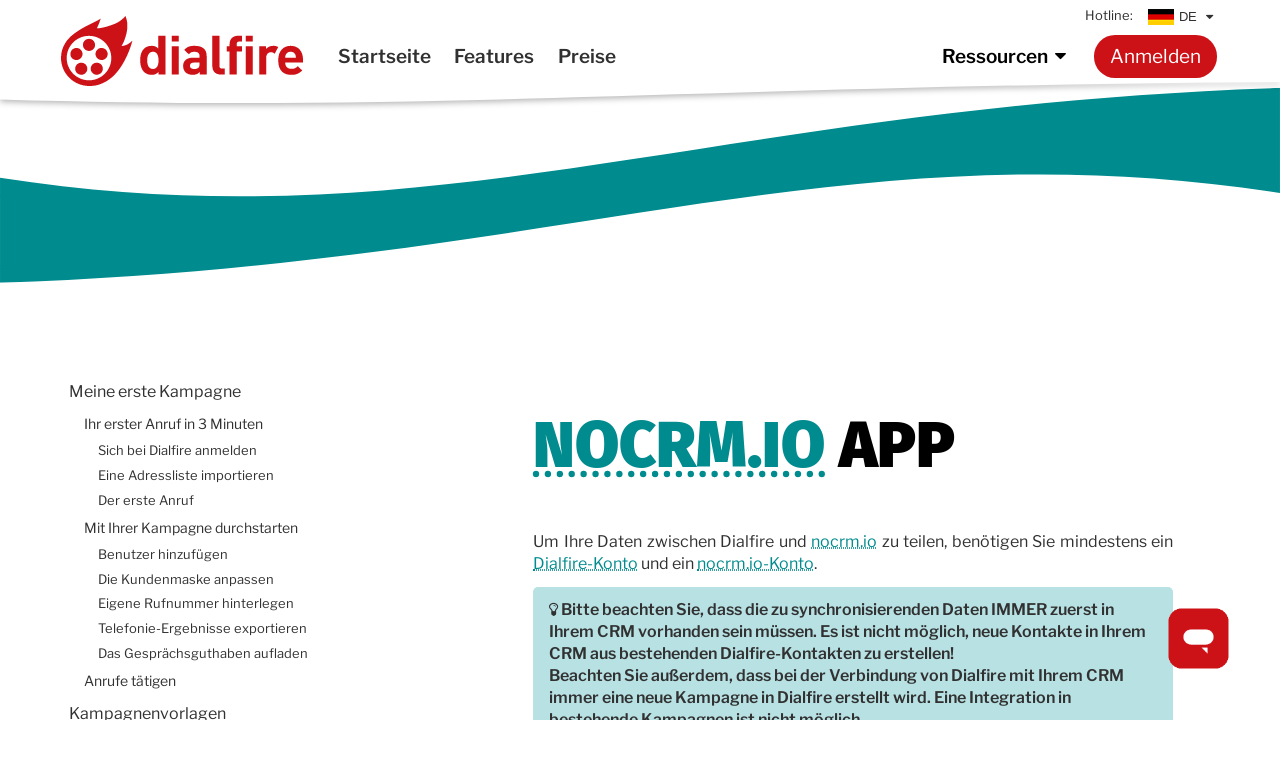

--- FILE ---
content_type: text/html;charset=utf-8
request_url: https://www.dialfire.com/de/documentation/nocrm-app
body_size: 36270
content:
<!DOCTYPE html><html lang="de">
    <head>
        <meta http-equiv="Content-Type" content="text/html; charset=UTF-8">
        <title>Dialfire | noCRM App</title>
        <meta name="DESCRIPTION" content="Discover how to create your first campaign, make your first call, customise your settings and explore all the features of Dialfire.">
        <meta name="language" content="de">
        <meta name="robots" content="index,follow">
        <meta name="viewport" content="width=device-width, initial-scale=1">
        <meta name="theme-color" content="#cc4a47">
        <meta property="og:type" content="website">
        <meta property="og:title" content="Dialfire | noCRM App">
        <meta property="og:description" content="Dialfire Documenation | Discover how to create your first campaign, make your first call, customise your settings and explore the features of our call center solution.">
        <meta property="og:image" content="https://www.dialfire.com/data/files/Dialfire_the-dialer-cloud.jpg">
        
        
        
        
        
        
        <link rel="alternate" href="https://www.dialfire.com/de/documentation/nocrm-app" hreflang="de">
        <link rel="alternate" href="https://www.dialfire.com/fr/documentation/nocrm-app" hreflang="fr">
        <link rel="alternate" href="https://www.dialfire.com/en/documentation/nocrm-app" hreflang="en">
        <link rel="alternate" href="https://www.dialfire.com/es/documentation/nocrm-app" hreflang="es">
        <link rel="alternate" href="https://www.dialfire.com/pt/documentation/nocrm-app" hreflang="pt">
        <link rel="alternate" href="https://www.dialfire.com/en/documentation/nocrm-app" hreflang="x-default">
        <link rel="icon" type="image/png" href="/web/images/favicon.png">
        
        <link rel="stylesheet" type="text/css" href="/web/css/wireframe.css" />
        <!-- *** DF Font CSS - Fira Sans & Libre Franklin -->
        <link rel="stylesheet" type="text/css" href="/web/css/landingpage.css" />
        <link rel="stylesheet" type="text/css" href="/web/fonts/stylesheet.css" />
        <link rel="stylesheet" type="text/css" href="/web/fonts/style.css" />
        <link rel="stylesheet" type="text/css" href="/web/fonts/icons.css" />
        <link rel="stylesheet" type="text/css" href="/web/css/blog.css" />
    </head>
    <body>
        <nav id="nav">
    		<div id="navbarUpper">
    			<div class="hotline">
    				Hotline: <span id="hotline"></span>
    			</div>
    			<div id="dropdownLanguage" class="dropdown">
    				<button onclick="languageDropdown()" id="languageBtn" class="btn btnDropdown">
    					<img loading="lazy" width="26" height="16" rel="alternate" loading="lazy" style="pointer-events: none;" src="/web/images/languages/de.png"><span style="pointer-events: none;">de</span><i class="fa fa-fw fa-caret-down" style="pointer-events: none;"></i>
    				</button>
    				<ul id="languageMenu">
    					<li>
                            <a href="https://www.dialfire.com/de/documentation/nocrm-app" rel="alternate" hreflang="de"><img loading="lazy" src="/web/images/languages/de.png" width="26" height="16" loading="lazy"><span>de</span></a>
                        </li>
                        <li>
                            <a href="https://www.dialfire.com/es/documentation/nocrm-app" rel="alternate" hreflang="es"><img loading="lazy" src="/web/images/languages/es.png" width="26" height="16" loading="lazy"><span>es</span></a>
                        </li>
                        <li>
                            <a href="https://www.dialfire.com/fr/documentation/nocrm-app" rel="alternate" hreflang="fr"><img loading="lazy" src="/web/images/languages/fr.png" width="26" height="16" loading="lazy"><span>fr</span></a>
                        </li>
                        <li>
                            <a href="https://www.dialfire.com/pt/documentation/nocrm-app" rel="alternate" hreflang="pt"><img loading="lazy" src="/web/images/languages/pt.png" width="26" height="16" loading="lazy"><span>pt</span></a>
                        </li>
                        <li>
                            <a href="https://www.dialfire.com/en/documentation/nocrm-app" rel="alternate" hreflang="x-default"><img loading="lazy" src="/web/images/languages/en.png" width="26" height="16" loading="lazy" alt="language en"><span>en</span></a>
                        </li>
    				</ul>
    			</div>
    		</div>
    		<div id="navbar">
    			<div id="navbarContainer">
    				<div id="logo">
    					<a href="/de/#hitId=c98f315ce502f107c2e52982c03688bf_navLogo" >
    						<svg version="1.1" xmlns="http://www.w3.org/2000/svg" xmlns:xlink="http://www.w3.org/1999/xlink" id="dialfireLogo" x="0px" y="0px" viewBox="0 0 904 262.2" xml:space="preserve" role="img" aria-label="[title + description]">
    							<title>Dialfire - Cloud Call Center Software</title>
    							<desc>Dialfire instantly turns your browser into a complete outbound call center with predictive dialer, automated workflows, integrated voip and more.</desc>
    							<path id="Wortmarke" fill="#CC1217" d="M363.5,122.2c-0.1-0.1-0.1-0.1-0.2-0.2c-6.1-6.9-13.8-10.3-23.3-10.3
    	c-42.9,0-44.2,42.6-44.2,54.1c0,11.6,1.9,54.7,43.8,54.7c9.8,0,18.1-3.6,24.2-10.7c0-0.1,0.2-0.2,0.3-0.4v9.9H390V74h-26.5
    	C363.5,74,363.5,93,363.5,122.2z M359.7,188.9c-3.8,6.3-9,9.5-15.9,9.5c-20.5,0-21.9-23-21.9-32.2c0-10.3,2.5-32.4,22.1-32.4
    	c6.6,0,11.7,2.9,15.3,8.7c3.3,5.4,5,13.2,5,23.5C364.3,175.9,362.8,183.5,359.7,188.9z M904,163.1c0-30.2-16.7-51.4-46.3-51.4
    	c-27.5,0-46.3,19.6-46.3,54.3c0,43,23.9,54.5,49.2,54.5c19.2,0,29.6-5.7,40.4-16.7L884.6,188c-6.5,6.5-12.2,10-23.9,10
    	c-15.1,0-23.3-9.8-23.3-23.7H904V163.1z M837.5,156.2c0.2-4.7,0.4-7.5,2.2-11.4c2.9-6.3,8.8-11,17.9-11c9,0,14.9,4.7,17.7,11
    	c1.8,3.9,2,6.7,2.2,11.4H837.5z M690.2,95.6h26.5V74h-26.5V95.6z M690.2,219.2h26.5V112.9h-26.5V219.2z M413.7,219.2h26.5V112.9
    	h-26.5V219.2z M629.9,104.4v8.6h-11v20.2h11v86.1h26.5v-86.1H676v-20.2h-19.6v-7.8c0-6.1,3.1-9.6,9.2-9.6H676V74h-15.1
    	C639.2,74,629.9,89.5,629.9,104.4z M792.8,111.7c-11.4,0-21.6,5.3-26.7,11.4v-10.2h-25.9v106.3h26.5v-64c0-13.5,9.2-19.6,17.3-19.6
    	c6.5,0,10.2,2.2,14.3,6.3l13-25.6C806.1,112.9,800.3,111.7,792.8,111.7z M413.7,95.6h26.5V74h-26.5V95.6z M498.7,111.7
    	c-17.7,0-27.7,3.7-38.1,15.1l16.7,16.5c5.7-6.5,10.8-9.2,20.4-9.2c14.1,0,19.8,5.1,19.8,16.7v5.3h-24.7c-25.1,0-36.7,13.9-36.7,30.8
    	c0,9.4,3.1,18,8.8,23.9c6.1,6.1,15.1,9.4,27.1,9.4c12.2,0,19-3.1,26.1-10.2v9.2H544v-70C544,124.3,528.7,111.7,498.7,111.7z
    	 M517.5,180c0,6.7-1,10.8-4.1,13.5c-4.5,4.3-9.2,5.1-15.7,5.1c-11,0-16.1-4.7-16.1-12c0-8,5.1-12.2,15.7-12.2h20.2V180z
    	 M591.9,187.2V74h-26.5v114.8c0,15.3,9.2,30.4,31,30.4h15.1v-22.4h-10.2C594.6,196.8,591.9,193.5,591.9,187.2z"></path>
    							<path id="Bildmarke" fill="#CC1217" d="M247.8,106.6c-11,5.2-21.8,6-21.8,6s15-22.7,20.6-58.2c5.2-32.7-6.1-54.4-6.1-54.4
    	s-14.8,19.3-39.5,29.3C158.2,46.7,134,46.3,134,46.3s2.1-4.4,6.3-14.4c3.7-9,8.1-21.9,8.1-21.9s-10.5,6.4-24.3,13.1
    	C99.9,34.7,35.2,64.5,14.7,103.3C5.4,119,0,137.3,0,156.9c0,58.2,47.2,105.3,105.5,105.3c12.5,0,25.2-1.4,37.1-5.3
    	c19.1-6.4,35.7-16.3,50.9-30.3c52.5-48.3,73.3-134.4,73.3-134.4S256.7,102.3,247.8,106.6z M104.6,240.9c-46,0-83.3-37.3-83.3-83.3
    	s37.3-83.3,83.3-83.3c46,0,83.3,37.3,83.3,83.3S150.6,240.9,104.6,240.9z"></path>
    							<g id="Bildmarke_Punkte">
    								<circle id="Kreis" fill="none" cx="104.6" cy="157.6" r="83.3" />
    								<path id="Punkte" fill="#CC1217" d="M79.3,149.4c3.9-11.9-2.7-24.7-14.6-28.6c-11.9-3.9-24.7,2.7-28.6,14.6
                            		c-3.9,11.9,2.7,24.7,14.6,28.6C62.6,167.8,75.4,161.3,79.3,149.4z M173.2,135.3c-3.9-11.9-16.7-18.5-28.6-14.6
                            		c-11.9,3.9-18.5,16.7-14.6,28.6c3.9,11.9,16.7,18.5,28.6,14.6C170.5,160,177.1,147.2,173.2,135.3z M89,179.2
                            		c-10.1-7.4-24.4-5.1-31.7,5c-7.4,10.1-5.1,24.4,5,31.7c10.1,7.4,24.4,5.1,31.7-5C101.4,200.7,99.1,186.5,89,179.2z M127.3,108.2
                            		c0-12.5-10.2-22.7-22.7-22.7c-12.5,0-22.7,10.2-22.7,22.7s10.2,22.7,22.7,22.7C117.2,130.9,127.3,120.8,127.3,108.2z M120.3,179.1
                            		c-10.1,7.4-12.4,21.6-5,31.7c7.4,10.1,21.6,12.4,31.7,5c10.1-7.4,12.4-21.6,5-31.7C144.7,174,130.5,171.8,120.3,179.1z" />
    							</g>
    						</svg>
    					</a>
    				</div>
    
    				<button onclick="mobileDropdown()" id="mobileBtn" class="btnDropdown">
    					<i class="fa fa-fw fa-bars" style="pointer-events: none;"></i><i class="fa fa-fw fa-times" style="pointer-events: none;"></i>
    				</button>
    				<div id="mobileScroll">
    					<ul id="menu" class="navigation">
    						<li id="warum">
    						    <a href="/de/#hitId=c98f315ce502f107c2e52982c03688bf" >Startseite</a>
    						</li>
    						<li>
    							<a href="/de/features#hitId=c98f315ce502f107c2e52982c03688bf" onclick="subnavDropdown()">Features</a>
    						</li>
    						<li>
    							<a href="/de/pricing#hitId=c98f315ce502f107c2e52982c03688bf" >Preise</a>
    						</li>
    					</ul>
    
    					<ul id="info" class="navigation">
    						<li id="subnavDropdown">
    							<button class="mainNavigationItem" onclick="subnavDropdown()">Ressourcen<i class="fa fa-fw fa-caret-down"></i></button>
    							<ul class="subNavigation">
            						<li>
            							<a href="/de/knowledge/#hitId=c98f315ce502f107c2e52982c03688bf" >Wissen</a>
            						</li>
    								<li>
    									<a href="/de/documentation/#hitId=c98f315ce502f107c2e52982c03688bf" class="active">Dokumentation</a>
    								</li>
    								<!--li>
    									 <a href="/de/faq#hitId=c98f315ce502f107c2e52982c03688bf" >FAQ</a>
    								</li-->
    								<li>
    									<a href="/de/contact#hitId=c98f315ce502f107c2e52982c03688bf" >Kontakt</a>
    								</li>
    							</ul>
    						</li>
    					</ul>
    				</div>
    				<ul id="login" class="navigation">
    					<li>
    						<a href="/de/signup/#hitId=c98f315ce502f107c2e52982c03688bf" >Anmelden</a>
    					</li>
    				</ul>
    			</div>
    		</div>
    		<svg version="1.1" id="navWave" xmlns="http://www.w3.org/2000/svg" xmlns:xlink="http://www.w3.org/1999/xlink" x="0px" y="0px" viewBox="0 0 1919.53 34.68" style="enable-background:new 0 0 1919.53 34.68;" xml:space="preserve">
                <path class="navigationWave" fill="#FFFFFF" d="M0,0v29.26C656.3,49.14,1071.72,8.34,1919.53,3V0H0z"/>
            </svg>
    	</nav>
        <main>
            <section id="sectionHead4" class="headContainer rowContainer">
        		<div class="column column-16 marginLeft-2">
        		</div>
        		<div class="small-wave-solo">
        			<svg version="1.1" id="small-wave-solo" xmlns="http://www.w3.org/2000/svg" xmlns:xlink="http://www.w3.org/1999/xlink" x="0px" y="0px" viewBox="0 0 1920 292" xml:space="preserve">
        				<!-- width="4096" height="623" -->
        				<path fill="#008b8e" class="st0" d="M0,292c847.27-27.5,1263.91-236.47,1920-134.62V0C1072.73,27.5,656.09,236.48,0,134.63V292z" />
        			</svg>
        		</div>
        	</section>
            <section class="templateDocumentation sectionContent columnContainer">
                <div class="column column-7 marginLeft-1 ">
        			<div class="scroll docDirectory">
        				<ul class="directory"><li><a href="/de/documentation/first-call#hitId=c98f315ce502f107c2e52982c03688bf" >Meine erste Kampagne</a></li><ul><li><a href="/de/documentation/first-call#hitId=c98f315ce502f107c2e52982c03688bf" >Ihr erster Anruf in 3 Minuten</a></li><ul><li><a href="/de/documentation/first-call#hitId=c98f315ce502f107c2e52982c03688bf&anchor=signup" >Sich bei Dialfire anmelden</a></li><li><a href="/de/documentation/first-call#hitId=c98f315ce502f107c2e52982c03688bf&anchor=importing-contact-list" >Eine Adressliste importieren</a></li><li><a href="/de/documentation/first-call#hitId=c98f315ce502f107c2e52982c03688bf&anchor=first-call" >Der erste Anruf</a></li></ul>
<li><a href="/de/documentation/going-live#hitId=c98f315ce502f107c2e52982c03688bf" >Mit Ihrer Kampagne durchstarten</a></li><ul><li><a href="/de/documentation/going-live#hitId=c98f315ce502f107c2e52982c03688bf&anchor=adding-users" >Benutzer hinzufügen</a></li><li><a href="/de/documentation/going-live#hitId=c98f315ce502f107c2e52982c03688bf&anchor=arranging-form-fields" >Die Kundenmaske anpassen</a></li><li><a href="/de/documentation/going-live#hitId=c98f315ce502f107c2e52982c03688bf&anchor=setting-caller-id" >Eigene Rufnummer hinterlegen</a></li><li><a href="/de/documentation/going-live#hitId=c98f315ce502f107c2e52982c03688bf&anchor=exporting-call-results" >Telefonie-Ergebnisse exportieren</a></li><li><a href="/de/documentation/going-live#hitId=c98f315ce502f107c2e52982c03688bf&anchor=topping-up" >Das Gesprächsguthaben aufladen</a></li></ul>
<li><a href="/de/documentation/making-calls#hitId=c98f315ce502f107c2e52982c03688bf" >Anrufe tätigen</a></li></ul>
<li><a href="/de/documentation/campaign-templates#hitId=c98f315ce502f107c2e52982c03688bf" >Kampagnenvorlagen</a></li><ul><li><a href="/de/documentation/simple-campaign#hitId=c98f315ce502f107c2e52982c03688bf" >Einfache Kampagne</a></li><li><a href="/de/documentation/multi-campaign#hitId=c98f315ce502f107c2e52982c03688bf" >Mehrstufige Kampagne</a></li><li><a href="/de/documentation/calendar-campaign#hitId=c98f315ce502f107c2e52982c03688bf" >Kalenderkampagne</a></li><li><a href="/de/documentation/survey-campaign#hitId=c98f315ce502f107c2e52982c03688bf" >Umfrage</a></li><li><a href="/de/documentation/shopping-cart-campaign#hitId=c98f315ce502f107c2e52982c03688bf" >Warenkorb</a></li></ul>
<li><a href="/de/documentation/mastering-dialfire#hitId=c98f315ce502f107c2e52982c03688bf" >Dialfire richtig verstehen</a></li><ul><li><a href="/de/documentation/mastering-dialfire#hitId=c98f315ce502f107c2e52982c03688bf" >Grundbegriffe</a></li><li><a href="/de/documentation/setting-up-campaign#hitId=c98f315ce502f107c2e52982c03688bf" >Einrichten einer Kampagne</a></li><ul><li><a href="/de/documentation/setting-up-campaign#hitId=c98f315ce502f107c2e52982c03688bf&anchor=create-campaign" >Erstellen einer neuen Kampagne</a></li><li><a href="/de/documentation/task-setup#hitId=c98f315ce502f107c2e52982c03688bf" >Einrichten von Kampagnenstufen</a></li><li><a href="/de/documentation/agent-screen#hitId=c98f315ce502f107c2e52982c03688bf" >Einrichten des Agentenbildschirms</a></li><li><a href="/de/documentation/task-setup#hitId=c98f315ce502f107c2e52982c03688bf&anchor=task-flows" >Taskflows</a></li></ul>
<li><a href="/de/documentation/call-modes#hitId=c98f315ce502f107c2e52982c03688bf" >Anrufmodi</a></li><ul><li><a href="/de/documentation/call-modes#hitId=c98f315ce502f107c2e52982c03688bf&anchor=inbound-calling" >Inbound Anrufe</a></li></ul>
<li><a href="/de/documentation/connectors#hitId=c98f315ce502f107c2e52982c03688bf" >Konnektoren</a></li><ul><li><a href="/de/documentation/sync-client#hitId=c98f315ce502f107c2e52982c03688bf" >Sync Client V2</a></li><li><a href="/de/documentation/zapier-app#hitId=c98f315ce502f107c2e52982c03688bf" >Zapier App</a></li><li><a href="/de/documentation/hubspot-app#hitId=c98f315ce502f107c2e52982c03688bf" >HubSpot App</a></li><li><a href="/de/documentation/zoho-crm#hitId=c98f315ce502f107c2e52982c03688bf" >Zoho CRM App</a></li><li><a href="/de/documentation/zoho-bigin#hitId=c98f315ce502f107c2e52982c03688bf" >Zoho Bigin App</a></li><li><a href="/de/documentation/zendesk-app#hitId=c98f315ce502f107c2e52982c03688bf" >Zendesk Sell App</a></li><li><a href="/de/documentation/dynamics-app#hitId=c98f315ce502f107c2e52982c03688bf" >MS Dynamics 365 Sales App</a></li><li><a href="/de/documentation/salesforce-app#hitId=c98f315ce502f107c2e52982c03688bf" >Salesforce App</a></li><li><a href="/de/documentation/pipedrive-app#hitId=c98f315ce502f107c2e52982c03688bf" >Pipedrive App</a></li><li><a href="/de/documentation/freshsales-app#hitId=c98f315ce502f107c2e52982c03688bf" >Freshsales App</a></li><li><a href="">noCRM App</a></li></ul>
</ul>
</ul>

        			</div>
                </div>
                <div class="column column-12 marginRight-2 doc">
                    <section id="nocrm-app"></section>
<h1><a href="https://www.nocrm.io?fpr=df" target="_blank">nocrm.io</a> App</h1>
<p>Um Ihre Daten zwischen Dialfire und <a href="https://www.nocrm.io?fpr=df" target="_blank">nocrm.io</a> zu teilen, benötigen Sie mindestens ein <a href="https://www.dialfire.com/en/signup/" target="_blank">Dialfire-Konto</a> und ein <a href="https://www.nocrm.io?fpr=df" target="_blank">nocrm.io-Konto</a>.</p>
<div class="info" markdown=1>
    <strong><i class="fa fa-lightbulb-o"></i> Bitte beachten Sie, dass die zu synchronisierenden Daten IMMER zuerst in Ihrem CRM vorhanden sein müssen.
Es ist nicht möglich, neue Kontakte in Ihrem CRM aus bestehenden Dialfire-Kontakten zu erstellen! <br/> Beachten Sie außerdem, dass bei der Verbindung von Dialfire mit Ihrem CRM immer eine neue Kampagne in Dialfire erstellt wird. Eine Integration in bestehende Kampagnen ist nicht möglich.</strong>
</div>
<p><a name="installation"></a></p>
<h2>Installation</h2>
<ol>
<li>
<p>Installieren Sie die Dialfire-App in Ihrem nocrm.io-Konto über <a href="https://connect.dialfire.com/connectors/nocrm" target="_blank">diesen Link</a>.</p>
</li>
<li>
<p>Melden Sie sich mit Ihren Dialfire-Anmeldeinformationen an. Beachten Sie, dass Sie Administratorrechte in Dialfire benötigen, um Connector zu installieren.</p>
</li>
<li>
<p>Wenn Sie sich zum ersten Mal anmelden, müssen Sie sich mit Ihrer Organisations-ID und Ihrem noCRM-API-Schlüssel authentifizieren. Sie können Ihren API-Schlüssel über <a href="https://nocrm.io/which_host?redirect=/admin/api_keys" target="_blank">diesen Link</a> erstellen. Wenn Sie nicht zum Admin-Panel weitergeleitet werden, befolgen Sie bitte die unten stehenden Anweisungen zur Erstellung des API-Schlüssels:</p>
</li>
</ol>
<p><img loading="lazy" src="https://www.dialfire.com/web/images/docu/nocrm_api_key_1.png" alt="noCRM-Admin-Panel">
<img loading="lazy" src="https://www.dialfire.com/web/images/docu/nocrm_api_key_2.png" alt="Generierung des noCRM-API-Schlüssels">
<img loading="lazy" src="https://www.dialfire.com/web/images/docu/nocrm_api_key_3.png" alt="noCRM-API-Schlüssel"></p>
<p>Geben Sie diese Informationen wieder in das Dialfire-Formular ein:</p>
<p><img loading="lazy" src="https://www.dialfire.com/web/images/docu/nocrm_credentials_form.png" alt="noCRM-Anmeldeinformationen"></p>
<ol start="4">
<li>
<p>Nach erfolgreicher Anmeldung werden Sie zur App-Konfigurationsseite weitergeleitet, auf der Sie festlegen, welche Kontakte und Kontaktinformationen mit Dialfire synchronisiert werden sollen. Befolgen Sie die Anweisungen auf dem Bildschirm oder sehen Sie sich den Abschnitt &quot;Connector-Konfiguration&quot; unten für weitere Informationen an.</p>
</li>
<li>
<p>Konfigurieren Sie Dialfire für Ihre Telefonkampagne - fügen Sie Benutzer hinzu, Ihre Anrufer-ID, überprüfen Sie die Anzeige des Kontaktformulars. Weitere Informationen finden Sie im Abschnitt zur Dialfire-Konfiguration unten.</p>
</li>
<li>
<p>Beginnen Sie mit den Anrufen.</p>
</li>
</ol>
<p><a name="configuration"></a></p>
<h2>Connector-Konfiguration</h2>
<p>Die Datensynchronisation basiert auf <strong>Interessentenlisten oder Schritten im Verkaufsprozess in nocrm.io</strong> und <strong>Kampagnen in Dialfire</strong>, d.h. alle Interessenten innerhalb der angegebenen Interessentenliste oder alle Leads innerhalb des angegebenen Schritts im Verkaufsprozess werden zur weiteren Verarbeitung an Dialfire übertragen.
Änderungen an den Kontaktinformationen in Dialfire werden zurück an <a href="https://www.nocrm.io?fpr=df" target="_blank">nocrm.io</a> übertragen. Anrufe und Anrufaufzeichnungen, die in Dialfire gemacht wurden, erscheinen in der Aktivitätsliste des Interessenten oder Leads in nocrm.io.</p>
<p><img loading="lazy" src="https://www.dialfire.com/web/images/docu/nocrm_connector_detail.png" alt="Konfigurationsseite"></p>
<p>Wenn Sie eine Interessentenliste synchronisieren möchten, wählen Sie <strong>Interessenten</strong> als Objekttyp in noCRM aus, für Leads wählen Sie den gewünschten Verkaufsprozess und Schritt in <a href="https://www.nocrm.io?fpr=df" target="_blank">nocrm.io</a> aus. Auf der rechten Seite wählen Sie eine Kampagnenvorlage in Dialfire aus. Sie können auch den Kampagnentitel in Dialfire festlegen. Klicken Sie dann auf <span class="tab"><i class="fa fa-plus"></i> Erstellen</span>.</p>
<p>Dadurch wird die Verbindung erstellt und auch eine neue Kampagne in Dialfire erstellt. Auf der Konfigurationsseite erscheint ein zusätzlicher Eintrag, über den die Verbindung weiter konfiguriert werden kann.</p>
<p>Die Konfiguration kann jederzeit geändert werden. Wenn Sie die Konfiguration zu einem späteren Zeitpunkt anpassen möchten, müssen Sie einfach die <a href="https://connect.dialfire.com/connectors/nocrm" target="_blank">Konfigurationsseite</a> erneut öffnen.</p>
<p>Um die Konfiguration Ihrer Verbindung zu ändern, klicken Sie auf <span class="tab"><i class="fa fa-pencil"></i> Bearbeiten</span>.</p>
<p>Auf der linken Seite können Sie festlegen, welche Felder Ihrer Interessenten oder Leads mit Dialfire geteilt werden sollen. Standardmäßig sind bereits viele Felder ausgewählt.
Diese Einstellung können Sie jederzeit anpassen. Änderungen an den hier aktivierten Feldern werden auch von Dialfire zurück an <a href="https://www.nocrm.io?fpr=df" target="_blank">nocrm.io</a> übertragen.
Zusätzlich müssen Sie das <strong>Telefonnummerfeld</strong> auswählen, d.h. das Feld des Interessenten oder Leads, das die Telefonnummer des Kontakts enthält.</p>
<p>Auf der rechten Seite können Sie die Dialfire-Stufe auswählen, in die die Daten importiert werden sollen. In den meisten Fällen können Sie die Standardeinstellung beibehalten.
Zusätzlich müssen Sie das Zielland Ihrer Kontakte auswählen, damit Dialfire Ihre Telefonnummern korrekt formatieren kann.</p>
<p>Sobald Sie auf <span class="tab"><i class="fa fa-save"></i> Speichern</span> klicken, werden die Änderungen aktiv.</p>
<p>Um die Interessenten oder Leads von <a href="https://www.nocrm.io?fpr=df" target="_blank">nocrm.io</a> nach Dialfire zu übertragen, drücken Sie bitte <span class="tab"><i class="fa fa-refresh"></i> Synchronisieren</span>. Dies startet die Synchronisation.
Ab sofort erfolgt die Synchronisation automatisch, d.h. neue Interessenten in der ausgewählten Interessentenliste oder neue Leads im ausgewählten Verkaufsprozessschritt werden automatisch an Dialfire übertragen.
Gelöschte Interessenten oder Leads, die aus dem Verkaufsprozessschritt in <a href="https://www.nocrm.io?fpr=df" target="_blank">nocrm.io</a> entfernt wurden, werden zur <strong>Abgeschlossen</strong>-Stufe in Dialfire verschoben.</p>
<p>Die Verbindung kann über <span class="tab"><i class="fa fa-times"></i> Löschen</span> gelöscht werden.</p>
<p>Sie können so viele Verbindungen erstellen, wie Sie möchten. Sie könnten beispielsweise eine Interessentenliste in <a href="https://www.nocrm.io?fpr=df" target="_blank">nocrm.io</a> für die ersten Lead-Qualifikationsanrufe mit unserem Predictive Dialer erstellen und einen zusätzlichen Verkaufsprozessschritt für Nachfolgeanrufe der qualifizierten Leads.
Dies würde in zwei separaten Kampagnen in Dialfire resultieren, in denen Sie Ihre individuellen Arbeitsabläufe definieren können.</p>
<p><a name="usage"></a></p>
<h2>Konfiguration von Dialfire für Ihre Telefonkampagne</h2>
<p>Für jede mit Dialfire verknüpfte <strong>Interessentenliste</strong> oder <strong>Verkaufsprozessschritt</strong> in <a href="https://www.nocrm.io?fpr=df" target="_blank">nocrm.io</a> wird eine neue Kampagne in Ihrem Dialfire-Konto erstellt.</p>
<p>Melden Sie sich bei <a href="https://app.dialfire.com" target="_blank">Dialfire</a> an, um</p>
<ol>
<li><a href="https://www.dialfire.com/support/en/faq/14000109613#14000062139" target="_blank">die zu verwendende Anrufer-ID für Ihre ausgehenden Anrufe zu konfigurieren</a></li>
<li>Ihr Verkaufsbenutzerkonto in Dialfire im &quot;Benutzer&quot;-Menü hinzuzufügen</li>
<li>Überprüfen Sie die Anruf- und Aufnahmeeinstellungen und nehmen Sie Anpassungen vor, wenn erforderlich.</li>
</ol>
<p><img loading="lazy" src="https://www.dialfire.com/web/images/docu/nocrm_tasks.png" alt="Anrufeinstellungen"></p>
<ol start="4">
<li>Überprüfen Sie das Kontaktformular, das dem Vertriebsmitarbeiter angezeigt wird, indem Sie zum Menü &quot;Kampagne&quot; gehen und dann auf die Registerkarte &quot;Formular&quot; klicken. Stellen Sie sicher, dass alle gewünschten Felder auf &quot;sichtbar&quot; gesetzt sind.</li>
</ol>
<p>Je nach ausgewählter Kampagnenvorlage werden in Dialfire automatisch verschiedene Stufen und Kontaktformulare erstellt. Sie können diese Standardeinstellung jederzeit an Ihre individuellen Anforderungen anpassen.</p>
<p>Wenn Sie Dialfire noch nicht verwendet haben, werfen Sie einen Blick auf unsere <a href="https://www.dialfire.com/en/documentation/" target="_blank">Dokumentation</a> oder kontaktieren Sie unser <a href="https://www.dialfire.com/en/contact" target="_blank">Support-Team</a>.</p>
<h3>Erweiterte Konfiguration (optional)</h3>
<p>Gemeinsam für alle Kampagnenvorlagen ist die &quot;noCRM Push&quot;-Webhook-Stufe. Über diese Stufe werden Kontaktänderungen und Anrufergebnisse von Dialfire nach <a href="https://www.nocrm.io?fpr=df" target="_blank">nocrm.io</a> übertragen. Die Taskflow ist standardmäßig bereits so konfiguriert, dass die Änderungen nach jedem Anruf an <a href="https://www.nocrm.io?fpr=df" target="_blank">nocrm.io</a> übertragen werden. Sie können jedoch immer den Taskflow nach Ihren eigenen Bedürfnissen anpassen.</p>
<p><img loading="lazy" src="https://www.dialfire.com/web/images/docu/nocrm_form.png" alt="Kontaktformular"></p>
<p>Gleiches gilt für das Kontaktformular der Kampagne. Es ist ebenfalls vorab konfiguriert und kann nach Ihren Anforderungen angepasst werden.</p>
<h4>Aktualisierung von nocrm.io-Objekten</h4>
<p>nocrm.io-Objekte werden aktualisiert, indem die Kontakte in Dialfire zur &quot;noCRM Push&quot;-Webhook-Stufe verschoben werden.</p>
<p>Die Webhook-Stufe ist bereits vorab konfiguriert, daher müssen in vielen Fällen keine Änderungen vorgenommen werden. Wenn Sie jedoch spezielle Anforderungen haben, können Sie diese im Skriptbereich des Webhooks implementieren.
Wählen Sie dazu das Modul &quot;Stufen&quot; in Dialfire (1) aus. Öffnen Sie dann die &quot;noCRM Push&quot;-Webhook-Stufe (2) und anschließend die Registerkarte &quot;Skript&quot; oben rechts. Im Skriptbereich gibt es eine &quot;transform&quot;-Funktion (3).
Hier können Sie Ihre Kontaktinformationen transformieren oder erweitern, bevor sie an <a href="https://www.nocrm.io?fpr=df" target="_blank">nocrm.io</a> übertragen werden.</p>
<p><img loading="lazy" src="https://www.dialfire.com/web/images/docu/nocrm_task_script.png" alt="Dialfire-Stufenskript"></p>
<p>Wenn Sie beispielsweise einen Lead von <a href="https://www.nocrm.io?fpr=df" target="_blank">nocrm.io</a> haben und ihn nach dem Anruf in Dialfire in einen anderen Verkaufsprozessschritt verschieben möchten, könnten Sie <strong>data.step = {Name des nächsten Schritts im Verkaufsprozess}</strong> festlegen. Natürlich müssen Sie es durch den tatsächlichen Namen Ihres Verkaufsprozessschritts ersetzen.
Wenn Sie den Status Ihres Leads ändern möchten, würden Sie <strong>data.status = {neuer Lead-Status}</strong> festlegen.</p>

                </div>
            </section>
        	<script>
                document.querySelectorAll(".faq").forEach((co) => {
                  co.firstElementChild.addEventListener("click", function() {this.parentElement.classList.toggle("active");});
                })
            </script>
        </main>
        <script>
                
        var ctry = ("US").toLowerCase();
        var lng = ("de" || navigator.language).toLowerCase();
        	        
        var hotline = {
            "ar": "+54 11 5032 8113",
            "au": "+61 2 6140 3442",
            "br": "+55 61 3181 0064",
            "ca": "+1 438 228 9897",
            "ch": "+41 43 550 04 24",
            "cl": "+56 2 2583 5574",
            "co": "+57 13819544",
            "cz": "+420 234 290 853",
            "de": "+49 351 44529800",
            "es": "+34 910 80 10 26",
            "fi": "+358 9 31587440",
            "fr": "+33 1 89 60 20 00",
            "gb": "+44 20 3769 0255",
            "il": "+972 3 374 1116",
            "is": "+354 539 5008",
            "lt": "+370 5 207 8085",
            "mx": "+52 55 4169 6846",
            "nz": "+64 4 830 3396",
            "pl": "+48 22 153 05 27",
            "pt": "+351 21 114 1345",
            "ro": "+40 31 229 4593",
            "se": "+46 8 124 103 28",
            "si": "+386 1 600 14 16",
            "sk": "+421 2 330 704 09",
            "us": "+1 917 341 2558",
            "za": "+27 10 746 0116"
        } [ctry] || {
            "de": "+49 351 44529800",
            "en": "+49 351 44529801",
            "es": "+49 351 44529802",
            "fr": "+33 189 602000",
            "pt": "+49 351 44529804"
        } [lng] ||"+49 351 44529801";
        
        (document.getElementsByName("hotline")|| []).forEach(function(el){
            (el || {}).innerText = hotline;
        })
        
                
    	</script>
    	
    	<footer id="footer" class="columnContainer">
    		<div class="column-svg columnContainer">
    			<svg version="1.1" id="small-wave" xmlns="http://www.w3.org/2000/svg" xmlns:xlink="http://www.w3.org/1999/xlink" x="0px" y="0px" viewBox="0 0 1920 165.4" style="enable-background:new 0 0 1920 165.4;" xml:space="preserve">
                    <path fill="#fff" d="M0,0v165.4C847.8,137.9,1263.5-71.1,1920,30.8V0H0z"/>
                </svg>
    			<div class="column column-20 marginLeft-2 getintouch">
    				<ul>
    					<li><a><i class="fa fa-fw fa-phone-square"></i><span name="hotline">+49 351 44529800</span></a></li>
    					<li><a href="mailto:info@dialfire.com"><i class="fa fa-envelope"></i><span>Kontaktieren Sie uns</span></a></li>
    					<li><a href="https://dialfire.appointlet.com"><i class="fa fa-calendar-alt-fill"></i><span>Demo buchen</span></a></li>
    					<li><a href="https://www.youtube.com/@dialfire" target="_blank"><i class="fa fa-fw fa-youtube-play"></i><span>Youtube</span></a></li>
    					<li><a href="https://www.linkedin.com/showcase/dialfire/" target="_blank"><i class="fa fa-fw fa-linkedin-square"></i><span>LinkedIn</span></a></li>
    				</ul>
    			</div>
    			<div class="column column-20 marginLeft-2 legal">
    				<ul>
    					<li>© 2015-2026 Dialfire</li>
    					<li>dialfire.com is owned and operated by cloud IT Services GmbH, Germany</li>
    					<li>
    					    <a href="/de/legal-notice#hitId=c98f315ce502f107c2e52982c03688bf" >Impressum</a>
    					</li>
    					<li>
    					    <a href="/de/terms-of-service#hitId=c98f315ce502f107c2e52982c03688bf" >AGB</a>
    					</li>
    					<li>
    					    <a href="/de/privacy-policy#hitId=c98f315ce502f107c2e52982c03688bf" >Datenschutzerklärung</a>
    					</li>
    				</ul>
    			</div>
    		</div>
    	</footer>
        <iframe id="chat" src="/chat/" frameborder="0" height="90" width="90" style="position: fixed;right: 2em;bottom: 2em; z-index: 3;" title="Chat - Dialfire Support"></iframe>
        <script>
    
function languageDropdown() {
  document.getElementById("dropdownLanguage").classList.toggle("open");
}

function mobileDropdown() {
    document.getElementById("nav").classList.toggle("open");
}

function subnavDropdown() {
    document.getElementById("subnavDropdown").classList.toggle("open");
}

window.onclick = function(event) {
  if (!event.target.matches('.btnDropdown')) {
    var dropdowns = document.getElementsByClassName("dropdown");
    var i;
    for (i = 0; i < dropdowns.length; i++) {
      var openDropdown = dropdowns[i];
      if (openDropdown.classList.contains('open')) {
        openDropdown.classList.remove('open');
      }
    }
  }
};


(function(){
var chatFrame = document.getElementById("chat")
function signalFunction (callback, limit) {
  var wait = false;
  return function () {
    if (!wait) {
      callback.apply(null, arguments);
      wait = true;
      setTimeout(function () {
        wait = false;
      }, limit);
    }
  }
}

var hash = location.hash.substr(1)
var params = hash.split("&")
var lastHitId
var nHash
params.forEach(function(p){
    var s = p.split("=")
    switch(s[0]){
    case "hitId":lastHitId=s[1]
    break;
    case "anchor":nHash=s[1]
    break;
    default:
    }
})
if(nHash) location.hash = "#"+nHash
else history.replaceState && history.replaceState(null, null, ' ')

chatFrame.onload=signalFunction(function(e){chatFrame.contentWindow.postMessage({m:'load',h:'c98f315ce502f107c2e52982c03688bf',l:lastHitId}, '*')})

window.addEventListener("mouseout", signalFunction(function(e){if (e.toElement == null && e.relatedTarget == null) chatFrame.contentWindow.postMessage({m:'awake',e:'',t:e.timeStamp}, '*')}), false)
window.addEventListener("mousemove", signalFunction(function(e){chatFrame.contentWindow.postMessage({m:'awake',e:e.type,t:e.timeStamp}, '*')}, 500), false)
window.addEventListener("click", signalFunction(function(e){chatFrame.contentWindow.postMessage({m:'awake',e:e.type,t:e.timeStamp}, '*')}, 500), false)
window.addEventListener("scroll", signalFunction(function(e){chatFrame.contentWindow.postMessage({m:'awake',e:e.type,t:e.timeStamp}, '*')}, 500), false)
document.getElementsByTagName("body")[0].addEventListener("touchstart", signalFunction(function(e){chatFrame.contentWindow.postMessage({m:'awake',e:e.type,t:e.timeStamp}, '*')}, 500), false)
})()

const currentPath = window.location.pathname.split('/').pop();
document.querySelectorAll('.directory a').forEach(function(link) {
    const linkPath = link.getAttribute("href");
    if (!linkPath || location.hash == linkPath) {
        link.classList.add('active');
    }
});
    
	</script>
	<script type="text/javascript">
document.addEventListener("DOMContentLoaded", function() {
    const toc = document.querySelector(".docDirectory");
    const links = Array.from(toc.getElementsByTagName("a")).filter(link => link.getAttribute('href').startsWith('#'));
    const headlines = {};

    function changeLinkState() {
        let index = links.length;

        if (window.innerWidth < 768) {
            return;
        }

        while (--index && window.scrollY + 200 < getOffset(headlines[decodeURIComponent(links[index].getAttribute('href'))]).offsetTop) {}

        links.forEach((activeLink) => {
            activeLink.classList.remove('active');
        });

        if (links[index]) {
            links[index].classList.add('active');
            let parent = links[index].parentElement;
            while (parent !== toc) {
                if (parent.matches('li')) {
                    parent.classList.add('active');
                }
                parent = parent.parentElement;
            }
        }
    }

    function getOffset(el) {
        let offsetLeft = 0;
        let offsetTop = 0;
        if (el) {
            while (el.offsetParent) {
                if (!isNaN(el.offsetLeft)) {
                    offsetLeft += el.offsetLeft;
                    offsetTop += el.offsetTop;
                }
                el = el.offsetParent;
            }
        }
        return {
            offsetLeft: offsetLeft,
            offsetTop: offsetTop
        };
    }

    function updateHeadlines() {
        Array.from(links).forEach(link => {
            const url = new URL(link.href, location.href);
            const id = decodeURIComponent(url.hash.substring(1));
            const headline = document.getElementById(id);
            if (headline) {
                headlines[url.hash] = headline;
            }
        });
    }

    updateHeadlines();
    window.addEventListener('scroll', changeLinkState);
    window.addEventListener('resize', function() {
        if (window.innerWidth >= 768) {
            updateHeadlines();
            changeLinkState();
        }
    });

    changeLinkState(); // Initial check
});
    </script>

    </body>
</html>


--- FILE ---
content_type: text/html;charset=utf-8
request_url: https://www.dialfire.com/chat/
body_size: 3201
content:
<html>

<head>
	<meta charset="UTF-8">
	<meta name="date" content="2026-01-22T10:01:23.951Z">
</head>

<body>
	<a href="javascript:window.open('/chat/widget','chatWidget','toolbar=no,location=no,status=no,menubar=no,scrollbars=no,resizable=no,width=395,height=670'); void(0)">
		<img width=65 height=65 src="/web/images/chat.png">
	</a>
	<script type="text/javascript" charset="utf-8">
(function() {

	const to = 15000;
	const fq = 1000;
	const iv = 5;
	var pl = "";
	var le = "";
	var bh = 0;
	var ph = 0;
	var sh = 0;
	var la = 0;
	var hid = '';
	var lid = '';
	var awake = 0;
	var ls = Date.now();
	var ww = window.screen.availWidth || window.screen.width;
	var wh = window.screen.availHeight || window.screen.height;
	var pr = window.devicePixelRatio;
	window.onmessage = function(e) {
		if (e.data.m == 'awake') {
			var t = e.data && e.data.t && Math.floor(e.data.t / 1000)
			le = e.data && e.data.e || ""
			pl = e.source.location.href
			bh = e.source.window.innerHeight
			ww = e.source.window.screen.availWidth || e.source.window.screen.width;
			wh = e.source.window.screen.availHeight || e.source.window.screen.height;
			ph = e.source.document.body.parentElement.scrollHeight
			if (sh < e.source.scrollY) sh = e.source.scrollY
			//console.log("awake: " + awake + " time: " + t + " le: " + le);

			ls = Date.now()
		}
		if (e.data.m == 'load') {
			awake = Math.ceil((Date.now() - ls) / 1000)
			le = e.data && e.data.e || ""
			hid = e.data && e.data.h || ""
			lid = e.data && e.data.l || ""
			pl = e.source.location.href
			bh = e.source.window.innerHeight
			ww = e.source.window.screen.availWidth || e.source.window.screen.width;
			wh = e.source.window.screen.availHeight || e.source.window.screen.height;
			ph = e.source.document.body.parentElement.scrollHeight
			if (sh < e.source.scrollY) sh = e.source.scrollY
			//console.log("load: " + awake);

			ls = Date.now()
			
			beforeUnloadListener()
		}
		
	};

	async function timer(ms) {
		await deepSleep(0);
		return new Promise(res => setTimeout(res, ms));
	}

	async function startPing() {
		while (1) {
			await timer(fq);
			if (le && Date.now() - ls < to) {
				awake += fq / 1000;
				if (!(awake % iv)) {
					navigator.sendBeacon('/api/page/chat/ping', JSON.stringify({
			            "lt": new Date().toLocaleString("de-DE",{dateStyle:"medium", timeStyle:"medium"}),
						"pl": pl || e.target.referrer,
						"et": awake - la,
						"sd": sh / (ph - bh),
						"hid": hid,
						"wh": wh,
						"ww": ww,
						"pr": pr
					}));
					la = awake
				}

			}
			//console.log("awake: " + awake + " " + le);
		}
	}

	function beforeUnloadListener(e) {
		navigator.sendBeacon('/api/page/chat/ping', JSON.stringify({
			"lt": new Date().toLocaleString("de-DE",{dateStyle:"medium", timeStyle:"medium"}),
			"pl": pl || e.target.referrer,
			"et": awake - la,
			"sd": sh / (ph - bh),
			"hid": hid,
			"lid": lid,
			"wh": wh,
			"ww": ww,
			"pr": pr
		}));
	};

	window.addEventListener("beforeunload", beforeUnloadListener, {
		capture: true
	});

	function deepSleep(delay) {
		var stateKey,
			eventKey,
			keys = {
				hidden: "visibilitychange",
				webkitHidden: "webkitvisibilitychange",
				mozHidden: "mozvisibilitychange",
				msHidden: "msvisibilitychange"
			};
		for (stateKey in keys) {
			if (stateKey in document) {
				eventKey = keys[stateKey];
				break;
			}
		}

		var p = new Promise(function(resolve, reject) {
			var fn = function() {
				document.removeEventListener(eventKey, fn);
				window.setTimeout(resolve, delay || 0);
			};
			if (document[stateKey]) document.addEventListener(eventKey, fn);
			else resolve();
		});

		return p;

	}
    startPing()
})()
	</script>
</body>

</html>

--- FILE ---
content_type: text/css;charset=utf-8
request_url: https://www.dialfire.com/web/css/wireframe.css
body_size: 22829
content:
/*******************************************************************************
    wireframe.less
--------------------------------------------------------------------------------
        HTML + Body
*******************************************************************************/
:root {
  --red: #cc1217;
  --amber: #ffc800;
  --green: #12CC43;
  --b: #000;
  --w: #fff;
  --dgrey: #313131;
  --teeal: #008b8e;
  --lteeal: #b8e1e4;
  --lbrown: #c7b299;
  --dbrown: #736357;
  --hgrid: 24;
  --blue: #0086e6;
}
*,
*:before,
*:after {
  box-sizing: border-box;
  -webkit-box-sizing: border-box;
  -moz-box-sizing: border-box;
}
html {
  position: relative;
  font-size: 100%;
}
body {
  width: 100%;
  height: 100%;
  margin: 0;
  color: var(--dgrey);
  font-family: 'Libre Franklin', sans-serif;
  font-weight: normal;
  font-size: 1em;
  line-height: 1.42;
  letter-spacing: normal;
  background: var(--w);
}
button {
  margin: 0;
  padding: 0;
  background-color: transparent;
  border: none;
  font-size: 1em;
  cursor: pointer;
}
button:active {
  outline: none;
}
a {
  text-decoration: none;
}
a .llink {
  text-decoration: underline;
}
ul {
  margin: 0;
  padding: 0;
}
ul li {
  list-style-type: none;
}
.inputfield {
  position: relative;
}
.inputfield + .inputfield:not(.nm) {
  margin-top: 1em;
}
textarea {
  resize: vertical;
}
input,
select,
textarea {
  position: relative;
  display: block;
  width: 100%;
  padding: 0.5em 0.5em;
  color: var(--dgrey);
  font-family: 'Libre Franklin', sans-serif;
  font-size: 1em;
  border: 2px solid var(--dgrey);
  border-radius: 0.5em;
  background-color: transparent;
  transform: translateY(0);
  transition: all 0.1225s ease;
}
input:focus,
select:focus,
textarea:focus {
  outline: none;
}
input.used ~ label,
select.used ~ label,
textarea.used ~ label,
input:focus ~ label,
select:focus ~ label,
textarea:focus ~ label {
  transform: translateY(-16px);
  font-size: 70%;
  transition: all 0.1225s ease;
}
input.error,
select.error,
textarea.error {
  border-color: var(--red);
}
label:not(.label-checkbox) {
  position: absolute;
  top: 0.5em;
  left: 0.5em;
  padding: 0 0.25em;
  background-color: var(--w);
  pointer-events: none;
}
label.label-checkbox {
  cursor: pointer;
  display: inline-block;
  padding-left: 1.5em;
}
label.label-checkbox .checked,
label.label-checkbox .unchecked {
  position: absolute;
  top: 0.25em;
  left: 0;
}
label.label-checkbox .checked {
  display: none;
}
label.label-checkbox .unchecked {
  display: block;
}
label.label-checkbox input {
  display: none;
}
label.label-checkbox input:checked ~ .checked {
  display: block;
}
label.label-checkbox input:checked ~ .unchecked {
  display: none;
}
select {
  cursor: pointer;
  text-overflow: ellipsis;
  white-space: nowrap;
}
.contactForm .select select {
  padding-right: 1.2em;
  -webkit-appearance: none;
  appearance: none;
}
.contactForm .select:after {
  content: '\f0d7';
  font-family: 'dialfire-font', 'appbox-font', dialfire-font;
  color: var(--dgrey);
  position: absolute;
  top: 0.45em;
  right: 0.5em;
  pointer-events: none;
}
::placeholder {
  color: var(--dgrey);
}
h1,
h2,
h3,
h4,
h5,
h6 {
  position: relative;
  font-family: 'Fira Sans', sans-serif;
  color: var(--b);
}
h1 {
  font-size: 2.5rem;
  line-height: 1;
  text-transform: uppercase;
}
h2 {
  font-size: 2rem;
}
h3 {
  font-size: 1.5rem;
}
h4 {
  font-size: 1.25rem;
}
h5,
.subheadline {
  font-size: 1.25rem;
}
h6 {
  font-size: 1.1rem;
}
@media only screen and (min-width: 1024px) {
  h1 {
    font-size: 3rem;
    font-size: 5vw;
    font-size: clamp(3rem, 5vw, 8.5rem);
  }
  h2 {
    font-size: 2.25rem;
    font-size: 2.8vw;
    font-size: clamp(2.25rem, 2.8vw, 5rem);
  }
  h3 {
    font-size: 1.75rem;
  }
  h4,
  h5 {
    font-size: 1.5rem;
  }
  h6 {
    font-size: 1.25rem;
  }
}
@media only screen and (min-width: 1400px) {
  h1 {
    font-size: 6rem;
    font-size: 5vw;
    font-size: clamp(5rem, 5vw, 8.5rem);
  }
  h2 {
    font-size: 4.5rem;
    font-size: 2.8vw;
    font-size: clamp(4rem, 2.8vw, 5rem);
  }
  h3 {
    font-size: 3rem;
    font-size: 2vw;
    font-size: clamp(2.7rem, 2vw, 3.5rem);
  }
  h4 {
    font-size: 2rem;
    font-size: 1.75vw;
    font-size: clamp(2rem, 1.75vw, 2.5rem);
  }
  h5,
  .subheadline {
    font-size: 1.5rem;
    font-size: 1.5vw;
    font-size: clamp(1.3rem, 1.5vw, 2rem);
  }
  h6 {
    font-size: 1.3rem;
    font-size: 1.25vw;
    font-size: clamp(1.1rem, 1.25vw, 1.5rem);
  }
}
@media only screen and (min-width: 1400px) {
  main {
    font-size: 1.3rem;
  }
}
@media only screen and (min-width: 1920px) {
  main {
    font-size: 1.5rem;
    font-size: 1vw;
  }
}
.em1,
.literal {
  font-style: italic;
}
.em2,
.literal {
  font-weight: bold;
}
figure {
  margin: 0 auto;
}
.link,
.link:visited {
  color: var(--teeal);
  text-decoration: underline dotted;
  transition: all 0.2s ease;
  word-break: break-word;
}
#sectionHead6 .link,
#sectionHead6 .link:visited {
  color: var(--w);
}
.link:hover,
.link:active,
.link:focus {
  color: var(--dgrey);
  background-color: var(--lteeal);
}
#sectionHead6 .link:hover,
#sectionHead6 .link:active,
#sectionHead6 .link:focus {
  color: var(--dgrey);
}
.btnCta {
  display: inline-block;
  margin: 0.5em 0;
  margin-right: 1em;
  padding: 0.5em 1em;
  border: 2px solid transparent;
  border-radius: 2.5em;
  transition: background-color 0.15s ease, color 0.15s ease;
}
.btnCta + .btnCta:last-child {
  margin-bottom: 2em;
  margin-right: 0;
}
.btnCtaPrimary {
  color: var(--w);
  background-color: var(--red);
  transition: box-shadow 0.125s ease;
}
.btnCtaPrimary:hover {
  box-shadow: 4px 8px 0 hsl(0, 0%, 0%);
}
#sectionHead6 .btnCtaPrimary,
.template4 .btnCtaPrimary,
.template6 .btnCtaPrimary,
.template17 .btnCtaPrimary,
.template16 .btnCtaPrimary,
.ctaTemplate5 .btnCtaPrimary {
  background-color: var(--amber);
  color: var(--b);
}
.btnCtaSecondary {
  color: var(--dgrey);
  border-color: var(--dgrey);
  transition: box-shadow 0.125s ease;
}
.btnCtaSecondary:hover {
  box-shadow: 4px 8px 0 hsl(0, 0%, 0%);
}
.ctaTemplate6 .btnCtaSecondary,
#sectionHead6 .btnCtaSecondary,
.template17 .btnCtaSecondary,
.template16 .btnCtaSecondary,
.ctaTemplate5 .btnCtaSecondary {
  color: var(--w);
  border-color: var(--w);
}
.video {
  display: block;
  margin: 1em 0;
}
/*******************************************************************************
        PRICINGBOX
--------------------------------------------------------------------------------
            pricingBox, pricingBtn, pricingBoxContainer
*******************************************************************************/
#priceWidget {
  position: relative;
  display: flex;
  flex-flow: row wrap;
  width: 100%;
  background-color: var(--lteeal);
  align-self: flex-end;
  text-align: left;
}
#priceWidget a {
  position: absolute;
  bottom: 0.5rem;
  right: 0.5rem;
}
#pricingDetails {
  flex: 1 1 auto;
  position: relative;
  display: flex;
  padding: 1em;
  flex-flow: row wrap;
  justify-content: flex-start;
  align-items: center;
  gap: 1.5em;
  background-color: var(--lteeal);
}
#pricingDetails .inputfield + .inputfield {
  margin-top: 1em;
}
#pricingDetails .headline {
  width: 100%;
  margin-top: 0;
}
#pricingDetails .headline strong {
  display: block;
  font-family: 'Fira Sans', sans-serif;
  color: var(--b);
}
#pricingDetails strong {
  display: block;
  font-size: 1.25em;
  line-height: 1;
}
#pricingDetails .price {
  display: flex;
  align-items: flex-start;
  margin: 0;
}
#pricingDetails .price + .price {
  margin: 0;
}
#pricingDetails .price div:first-child {
  font-size: 0.8rem;
  writing-mode: vertical-lr;
  transform: rotate(180deg);
}
#pricingDetails select {
  padding-right: 1.2em;
  border: none;
  background-color: var(--teeal);
  color: var(--w);
  -webkit-appearance: none;
  appearance: none;
}
#pricingDetails .select:after {
  content: '\f0d7';
  font-family: dialfire-font;
  color: var(--w);
  position: absolute;
  top: 0.45em;
  right: 0.5em;
  pointer-events: none;
}
#pricingSelection {
  width: 100%;
}
#outbound,
#inbound {
  display: flex;
  flex-flow: row wrap;
  gap: 1em;
}
#inbound {
  margin: 1em 0 1.5em;
}
@keyframes rotate {
  from {
    transform: rotate(0deg);
  }
  to {
    transform: rotate(360deg);
  }
}
#pricingBenefits {
  flex: 1 0 auto;
  color: var(--w);
  background-color: var(--teeal);
  padding: 1em;
}
#pricingBenefits ul.star li {
  font-size: large;
  font-weight: bold;
}
#pricingBenefits ul.star li:before {
  content: '\f005';
  color: var(--w);
  font-family: 'dialfire-font';
}
@media only screen and (min-width: 400px) {
  #pricingDetails .headline {
    flex: 0 0 auto;
  }
}
@media only screen and (min-width: 560px) {
  #pricingDetails .headline {
    flex: 0 0 auto;
    width: 140px;
  }
}
@media only screen and (min-width: 768px) {
  #pricingSelection {
    width: 220px;
  }
  #pricingDetails .price {
    width: auto;
  }
  #inbound {
    margin-bottom: 0;
  }
  #pricingBenefits ul.star li {
    display: inline-block;
    margin-left: 2em;
  }
}
@media only screen and (min-width: 1024px) {
  #priceWidget {
    display: flex;
    flex-flow: row nowrap;
  }
  #pricingBenefits {
    display: flex;
    align-items: center;
    flex: 1 0 auto;
  }
  #pricingBenefits ul.star li {
    display: block;
    margin-left: 0;
    font-size: 1.4vw;
  }
}
@media only screen and (min-width: 1400px) {
  #pricingDetails {
    flex-flow: row nowrap;
  }
  #pricingDetails strong {
    font-size: 2vw;
  }
  #pricingDetails .headline {
    width: 170px;
  }
  #pricingDetails .price div:first-child {
    font-size: 1rem;
  }
  #pricingSelection {
    width: 300px;
  }
  #inbound {
    margin: 0;
  }
  #prices {
    display: flex;
    flex-flow: row wrap;
    align-content: center;
    row-gap: 1em;
    column-gap: 4em;
  }
}
@media only screen and (min-width: 1600px) {
  #pricingBenefits {
    flex: 1 0 auto;
  }
  #pricingDetails .headline {
    width: fit-content;
  }
}
/*******************************************************************************
        NAVIGATION
--------------------------------------------------------------------------------
            nav, navbars
*******************************************************************************/
nav {
  position: fixed;
  top: 0;
  left: 0;
  width: 100%;
  line-height: 0;
  z-index: 11;
}
nav.open {
  bottom: 0;
}
nav.open #mobileScroll {
  height: calc(100% - 60px);
  padding: 1rem 0;
  transform: translateY(0);
  background-visibility: hidden;
  transition: transform 0.215s ease-out;
  opacity: 1;
}
nav.open #mobileBtn .fa-bars {
  display: none;
}
nav.open #mobileBtn .fa-times {
  display: block;
}
@media only screen and (min-width: 1024px) {
  nav.open {
    bottom: auto;
  }
  nav #mobileScroll,
  nav.open #mobileScroll {
    display: flex;
  }
}
#navbarUpper,
#languageBtn {
  font-size: 0.8rem;
}
@media only screen and (min-width: 1024px) {
  #navbarUpper,
  #languageBtn {
    font-size: 0.8rem;
    font-size: 0.6vw;
    font-size: clamp(0.8rem, 0.6vw, 1rem);
  }
}
#navbarUpper {
  position: absolute;
  right: 0;
  top: 0;
  display: flex;
  flex-flow: row nowrap;
  justify-content: flex-end;
  align-items: center;
  z-index: 5;
}
#navbarUpper button {
  color: var(--dgrey);
  text-decoration: none;
}
#navbarUpper button:hover,
#navbarUpper button:active,
#navbarUpper button:focus {
  color: var(--red);
  transition: color 0.3s ease;
}
#navbarUpper button span {
  text-transform: uppercase;
  padding: 0 0.35rem;
}
#navbarUpper a {
  margin: 0.5rem;
}
#navbarUpper a span {
  text-transform: uppercase;
  padding: 0 0.35rem;
}
.hotline {
  margin-right: 0.5em;
}
#dropdownLanguage {
  position: relative;
}
#languageBtn {
  padding: 0.5rem;
}
#languageBtn img,
#languageBtn span,
#languageBtn i {
  vertical-align: middle;
}
#languageMenu {
  display: none;
  position: absolute;
  top: 100%;
  left: 0;
  width: 100%;
  background-color: var(--w);
  z-index: 5;
  box-shadow: 0 3px 3px hsla(0, 0%, 0%, 0.3);
}
#dropdownLanguage.open #languageMenu {
  display: block;
}
#navbar,
#navbarUpper {
  line-height: 1.42;
}
#navbar .navigation li:hover a.mainNavigationItem,
#navbarUpper .navigation li:hover a.mainNavigationItem {
  color: var(--red);
}
#navbar a,
#navbarUpper a {
  display: block;
  color: var(--dgrey);
}
#navbar a:hover,
#navbarUpper a:hover,
#navbar a:active,
#navbarUpper a:active,
#navbar a:focus,
#navbarUpper a:focus {
  color: var(--red);
  transition: color 0.2s ease;
}
#navbar {
  position: relative;
  background-color: var(--w);
  z-index: 3;
}
#navbar ul.navigation:not(#login) li {
  text-align: center;
}
#navbar ul.navigation:not(#login) li li {
  border-top: none;
}
#navbar ul#menu li:first-child {
  border-top: none;
}
#navWave {
  margin-top: -1px;
  fill: var(--w);
  filter: drop-shadow(0px 2px 3px hsla(0, 0%, 0%, 0.3));
  z-index: 1;
}
@media only screen and (min-width: 1024px) {
  #navbar ul.navigation:not(#login) li {
    border-top: none;
    text-align: left;
  }
  #navbar a {
    display: inline-block;
  }
}
/*******************************************************************************
            navbarContainer
*******************************************************************************/
#navbarContainer {
  display: flex;
  flex-flow: row wrap;
  justify-content: flex-start;
  align-items: center;
  align-content: space-between;
  height: 100%;
}
@media only screen and (min-width: 1024px) {
  #navbarContainer {
    flex-flow: row nowrap;
    justify-content: flex-start;
    align-items: center;
    height: auto;
  }
}
@media only screen and (min-width: 1200px) {
  #navbarUpper {
    right: calc(100%/24);
  }
  #navbarContainer {
    width: calc((100%/24)*22);
    margin: 0 auto;
  }
}
@media only screen and (min-width: 1400px) {
  #navbarUpper {
    right: calc((100%/24)*2);
  }
  #navbarContainer {
    width: calc((100%/24)*20);
    margin: 0 auto;
  }
}
/*******************************************************************************
            navbar, logo, mobilebtn
*******************************************************************************/
#logo {
  flex: 0 0 auto;
  margin: -0.5rem 0 0;
  z-index: 1;
}
#logo a {
  display: block;
  padding: 0.5rem;
  line-height: 1;
}
#logo a #dialfireLogo {
  height: 40px;
}
@keyframes spinLogo {
  0% {
    transform: rotate(0deg);
  }
  10% {
    transform: rotate(0deg);
  }
  27% {
    transform: rotate(216deg);
  }
  85% {
    transform: rotate(0deg);
  }
  100% {
    transform: rotate(0deg);
  }
}
.dialfire-red {
  fill-rule: evenodd;
}
#Kreis {
  fill-rule: evenodd;
}
#dialfireLogo:hover #Bildmarke_Punkte {
  transform-origin: 104.6px 157.6px;
  animation: spinLogo 2500ms linear infinite;
}
@media only screen and (min-width: 400px) {
  #logo a #dialfireLogo {
    height: 48px;
  }
}
@media only screen and (min-width: 600px) {
  #logo {
    margin: -1rem 0 -0.25rem 1rem;
  }
  #logo a #dialfireLogo {
    height: 60px;
  }
}
@media only screen and (min-width: 1024px) {
  #logo {
    margin: -1rem 0 0 1em;
  }
}
@media only screen and (min-width: 1200px) {
  #logo {
    margin: -1.5rem 1rem -1rem 0;
  }
  #logo a #dialfireLogo {
    height: 70px;
  }
}
@media only screen and (min-width: 1920px) {
  #logo a #dialfireLogo {
    height: 80px;
  }
}
@media only screen and (min-width: 3840px) {
  #logo a #dialfireLogo {
    height: 100px;
  }
}
#mobileBtn {
  margin-left: auto;
  padding: 0.75rem;
  font-size: 1rem;
  color: var(--dgrey);
  z-index: 1;
  order: 2;
}
#mobileBtn .fa-bars {
  display: block;
}
#mobileBtn .fa-times {
  display: none;
}
@media only screen and (min-width: 360px) {
  #mobileBtn {
    font-size: 1.2rem;
  }
}
@media only screen and (min-width: 1024px) {
  #mobileBtn {
    display: none;
  }
}
#mobileScroll {
  flex: 0 1 auto;
  width: 100%;
  height: 0;
  overflow-y: scroll;
  order: 4;
  transform: translate(0, -10px);
  opacity: 0;
}
@media only screen and (min-width: 1024px) {
  #mobileScroll,
  nav.open #mobileScroll {
    flex: 1 0 auto;
    width: auto;
    height: auto;
    padding: 0;
    overflow-y: visible;
    order: 0;
    border-top: none;
    transform: none;
    opacity: 1;
  }
}
#navbar {
  height: 100%;
  padding-top: 2rem;
}
#navbar ul li i.fa-caret-down {
  display: none;
}
#navbar ul li.open .subNavigation,
#navbar ul a.active ~ .subNavigation {
  display: block;
}
#navbar ul li.open i.fa-caret-down {
  display: none;
}
#navbar #subnavDropdown {
  background-color: #f6f6f6;
  border-top: 1px solid lightgray;
  border-bottom: 1px solid lightgrey;
}
#navbar .subNavigation {
  display: block;
}
#navbar .subNavigation a {
  display: block;
}
#navbar .navigation:not(#login) a,
#navbar .navigation:not(#login) button {
  position: relative;
  margin: 0 0.5rem;
  padding: 1rem 0.5rem;
  font-size: 1.2rem;
  font-weight: bold;
  font-family: 'Libre Franklin', sans-serif;
  line-height: 1.42;
}
#navbar .navigation:not(#login) a.subNavButton,
#navbar .navigation:not(#login) button.subNavButton {
  font-size: 1rem;
  font-weight: bold;
  z-index: 1;
}
#navbar .navigation:not(#login) a.active,
#navbar .navigation:not(#login) button.active {
  color: var(--red);
}
@media only screen and (min-width: 1024px) {
  #navbar {
    height: auto;
  }
  #navbar ul.navigation {
    display: flex;
  }
  #navbar ul.navigation a.active ~ .subNavigation,
  #navbar ul.navigation li.open .subNavigation {
    display: none;
  }
  #navbar ul.navigation li.open:hover .subNavigation,
  #navbar ul.navigation li:hover .subNavigation {
    display: block;
  }
  #navbar ul.navigation li i,
  #navbar ul.navigation li.open i {
    float: none;
  }
  #navbar ul.navigation li i.fa-caret-down,
  #navbar ul.navigation li.open i.fa-caret-down {
    display: inline-block;
  }
  #navbar #subnavDropdown {
    background-color: transparent;
    border: none;
  }
  #navbar .subNavigation {
    display: none;
    position: absolute;
    top: 100%;
    left: 0;
    background-color: white;
    box-shadow: 0px 2px 3px 0px hsla(0, 0%, 0%, 0.3);
  }
  #navbar .navigation:not(#login) li {
    position: relative;
  }
  #navbar .navigation:not(#login) a,
  #navbar .navigation:not(#login) button {
    margin: 0 0.5em;
    padding: 0.5rem 0.125rem;
    font-size: 1.2em;
    font-size: 1vw;
    font-size: clamp(1.2em, 1vw, 1.5em);
  }
  #navbar .navigation:not(#login) a.subNavButton,
  #navbar .navigation:not(#login) button.subNavButton {
    font-size: 1.2em;
    font-size: 1vw;
    font-size: clamp(1.2em, 1vw, 1.5em);
  }
}
@media only screen and (min-width: 1600px) {
  #navbar .navigation:not(#login) a,
  #navbar .navigation:not(#login) button {
    margin: 0.5em 1.25em;
    font-size: 1.35em;
    font-size: 1vw;
    font-size: clamp(1.35em, 1vw, 1.5em);
  }
  #navbar .navigation:not(#login) a.subNavButton,
  #navbar .navigation:not(#login) button.subNavButton {
    font-size: 1.35em;
    font-size: 1vw;
    font-size: clamp(1.35em, 1vw, 1.5em);
  }
}
@media only screen and (min-width: 1920px) {
  #navbar .navigation:not(#login) a,
  #navbar .navigation:not(#login) button {
    margin: 0.5em 1.25em 0;
    font-size: 1.5em;
    font-size: 1vw;
    font-size: clamp(1.5em, 1vw, 1.5em);
  }
  #navbar .navigation:not(#login) a.subNavButton,
  #navbar .navigation:not(#login) button.subNavButton {
    font-size: 1.5em;
    font-size: 1vw;
    font-size: clamp(1.5em, 1vw, 1.5em);
  }
}
#menu {
  flex: 1 0 auto;
}
#info {
  flex: 0 0 auto;
}
#login {
  flex: 0 0 auto;
  order: 2;
}
#login a {
  margin: 0 0.25em;
  padding: 0.25rem 1rem;
  font-size: 1rem;
  color: var(--w);
  font-weight: 400;
  border-radius: 2.5rem;
  background-color: var(--red);
}
#login a:hover,
#login a:active,
#login a:focus {
  color: var(--w);
  box-shadow: 4px 8px 0 var(--b);
  transition: all 0.125s ease;
}
@media only screen and (min-width: 360px) {
  #login a {
    margin: 0 0.5em;
    font-size: 1.2rem;
  }
}
@media only screen and (min-width: 600px) {
  #login a {
    padding: 0.25rem 1rem;
    font-size: 1.2rem;
  }
}
@media only screen and (min-width: 1024px) {
  #login {
    order: 0;
  }
  #login a {
    padding: 0.5rem 1rem;
    font-size: 1.2em;
    font-size: 1vw;
    font-size: clamp(1.2em, 1vw, 1.5em);
  }
}
@media only screen and (min-width: 1600px) {
  #login a {
    font-size: 1.35em;
    font-size: 1vw;
    font-size: clamp(1.35em, 1vw, 1.5em);
  }
}
@media only screen and (min-width: 1920px) {
  #login {
    align-self: flex-end;
  }
  #login a {
    font-size: 1.5em;
    font-size: 1vw;
    font-size: clamp(1.5em, 1vw, 1.5em);
  }
}
/*******************************************************************************
        Footer
*******************************************************************************/
#footer {
  color: var(--w);
  background-color: var(--dgrey);
}
#footer a {
  color: var(--w);
  text-decoration: underline;
}
#footer a:hover,
#footer a:focus,
#footer a:active {
  color: var(--teeal);
}
#footer .column-6 {
  flex: 0 0 calc(100%-2em);
  padding: 1em 0;
}
#footer .column-6 ul li {
  margin-bottom: 0.5rem;
}
#footer .getintouch {
  margin: 2em 0;
  text-align: center;
}
#footer .getintouch ul {
  display: flex;
  flex-flow: row wrap;
  justify-content: space-around;
  align-items: flex-end;
}
#footer .getintouch ul li a {
  display: inline-block;
  min-width: 175px;
  padding: 1em;
  margin: 0;
  text-decoration: none;
}
#footer .getintouch ul li span {
  display: block;
  font-size: 1em;
  font-weight: bold;
}
#footer .getintouch ul li i {
  font-size: 1em;
  width: 2.5em;
  height: 2.5em;
  line-height: 2.5em;
  border-radius: 2em;
  margin-bottom: 0.8em;
  background-color: var(--w);
  color: var(--dgrey);
}
#footer .column-20.legal {
  padding: 1em 0 4em;
  border-top: 1px solid #4b4b4b;
  text-align: center;
}
#footer .column-20.legal ul li {
  display: inline-block;
  margin-right: 1em;
}
@media only screen and (min-width: 768px) {
  #footer .column-6 {
    flex: 0 0 auto;
    padding: 3em 0 6em;
  }
  #footer .getintouch {
    margin: 0 auto 2em;
  }
  #footer .getintouch ul {
    justify-content: space-around;
  }
  #footer .getintouch ul li a {
    min-width: 100px;
    padding: 0;
    margin: 1em;
  }
  #footer .getintouch ul li span {
    font-size: 1em;
  }
  #footer .getintouch ul li i {
    font-size: 1.5em;
    width: 2em;
    height: 2em;
    line-height: 2em;
    border-radius: 2em;
    margin-bottom: 0.8em;
  }
}
@media only screen and (min-width: 1400px) {
  #footer {
    font-size: 1.3rem;
  }
  #footer .getintouch ul {
    justify-content: center;
  }
  #footer .getintouch ul li a {
    min-width: 180px;
    padding: 3em 1em 1em;
    margin: 1em;
  }
  #footer .getintouch ul li span {
    font-size: 1em;
  }
  #footer .getintouch ul li i {
    font-size: 1.25em;
    width: 2.5em;
    height: 2.5em;
    line-height: 2.5em;
    border-radius: 2em;
    margin-bottom: 0.8em;
  }
  #footer .column-20 {
    font-size: 1rem;
    font-size: 0.75vw;
    font-size: clamp(1rem, 0.75vw, 0.75vw);
  }
}
/*******************************************************************************
        Selection + Placeholder
*******************************************************************************/
::-moz-selection {
  background: var(--red);
  color: var(--w);
}
::selection {
  background: var(--red);
  color: var(--w);
}


--- FILE ---
content_type: text/css;charset=utf-8
request_url: https://www.dialfire.com/web/css/landingpage.css
body_size: 54788
content:
/*******************************************************************************
    landingpage.less
--------------------------------------------------------------------------------
        main + sections
*******************************************************************************/
.columnContainer {
  position: relative;
  display: flex;
  flex-flow: row wrap;
}
.columnContainer.headContainer .column img {
  max-width: 100%;
  height: auto;
  max-height: 300px;
  width: auto;
  vertical-align: bottom;
}
.columnContainer.headContainer .column-picture {
  max-height: 100vh;
  overflow: hidden;
  order: -1;
}
.columnContainer .small-wave-solo,
.columnContainer .small-wave {
  width: 100%;
  transform: translate(0, 0);
  z-index: -1;
}
.columnContainer .small-wave-solo svg,
.columnContainer .small-wave svg {
  width: 100%;
}
.columnContainer svg {
  flex: 1 1 auto;
}
@media only screen and (min-width: 768px) {
  .columnContainer.headContainer .column img {
    max-width: 100%;
    max-height: calc(100vh - 7em);
    width: auto;
  }
  .columnContainer.headContainer .column.column-absolute img {
    width: 100%;
    height: 100%;
    object-fit: contain;
    object-position: bottom;
  }
  .columnContainer.headContainer .column-picture {
    max-height: none;
    order: 0;
  }
  .columnContainer.headContainer#sectionHead7 .column img {
    max-height: none;
  }
  .columnContainer .small-wave-solo,
  .columnContainer .small-wave {
    transform: translate(0, 0);
  }
  .columnContainer svg {
    flex: 0 1 auto;
    width: 100%;
  }
}
@media only screen and (min-width: 1920px) {
  .columnContainer .small-wave-solo,
  .columnContainer .small-wave {
    transform: translate(0, -20%);
  }
}
.rowContainer {
  display: flex;
  flex-flow: column wrap;
  justify-content: flex-start;
}
.rowContainer .small-wave-solo,
.rowContainer .small-wave {
  width: 100%;
  transform: translate(0, -10%);
  z-index: 1;
}
.rowContainer .small-wave-solo svg,
.rowContainer .small-wave svg {
  width: 100%;
}
.rowContainer .column {
  flex: 1 1 auto;
}
@media only screen and (min-width: 768px) {
  .rowContainer {
    flex-flow: column wrap;
  }
}
@media only screen and (min-width: 1024px) {
  .rowContainer .small-wave-solo,
  .rowContainer .small-wave {
    transform: translate(0, -20%);
  }
}
.column-svg {
  flex: 1 1 auto;
  width: 100%;
}
.column {
  position: relative;
  padding: 0 1em;
}
.column.text-right {
  text-align: right;
}
@media only screen and (max-width: 768px) {
  .column.small-wave-solo,
  .column.column-picture,
  .column.column-logo {
    margin: 0;
  }
}
@media only screen and (min-width: 768px) {
  .column {
    margin: 0;
    padding: 0;
  }
}
.column-absolute {
  position: relative;
}
@media only screen and (min-width: 768px) {
  .column-absolute {
    position: absolute;
    bottom: 0;
    height: 100%;
    z-index: -1;
  }
  .column-absolute img {
    position: absolute;
    bottom: 0;
    left: 0;
    width: auto;
  }
}
/********************************/
.sectionContent {
  margin: 2em 0;
}
.sectionContent.last {
  margin-bottom: 0;
}
.sectionContent.nmt {
  margin-top: 0;
}
.sectionContent.nmb {
  margin-bottom: 0;
}
.sectionContent .column img {
  width: auto;
  max-width: 100%;
  height: auto;
  max-height: 600px;
  vertical-align: bottom;
}
@media only screen and (min-width: 1920px) {
  .sectionContent {
    margin: 4em 0;
  }
}
ul.star,
ul.flame,
ul.check {
  padding-left: 2em;
}
ul.star li,
ul.flame li,
ul.check li {
  position: relative;
  margin: 0.5rem 0;
}
ul.star li:before,
ul.flame li:before,
ul.check li:before {
  position: absolute;
  top: 0;
  left: -1.5em;
  content: '\f00c';
  font-family: 'dialfire-font';
  color: var(--green);
}
.template16 ul.star li:before,
.template16 ul.flame li:before,
.template16 ul.check li:before,
.template17 ul.star li:before,
.template17 ul.flame li:before,
.template17 ul.check li:before {
  color: var(--w);
}
ul.flame li:before {
  content: '\f005';
  color: var(--red);
}
ul.star li:before {
  content: '\f005';
  color: var(--red);
}
ol li {
  position: relative;
  margin: 0.5rem 0;
}
p {
  margin: 0.5em 0;
}
h2,
h3,
h4,
h5 {
  margin: 1rem 0;
  line-height: 1.2;
}
h2 {
  margin-top: 1.5em;
}
ul + p {
  margin-top: 1.5rem;
}
p + h3,
ul + h3 {
  margin-top: 3rem;
}
p + h4,
ul + h4 {
  margin-top: 2.5rem;
}
p + h5,
ul + h5 {
  margin-top: 1.75rem;
}
.small {
  font-size: 0.7em;
}
.faq h3 {
  cursor: pointer;
  display: flex;
  flex-flow: row nowrap;
  justify-content: space-between;
  align-items: center;
}
.faq h3:hover {
  color: var(--b);
}
.faq h3 .fa {
  flex: 0 0 auto;
}
.faq h3 span {
  flex: 1 1 auto;
}
.faq div {
  display: none;
  margin-bottom: 1em;
}
.faq div p:first-child {
  margin-top: 0;
}
.faq:not(:last-child) {
  border-bottom: 1px dashed hsl(0, 0%, 72%);
}
.faq div,
.faq .fa-chevron-up {
  display: none;
}
.faq.active div,
.faq.active .fa-chevron-up {
  display: inline-block;
}
.faq.active .fa-chevron-down {
  display: none;
}
.quote,
.quote2 {
  position: relative;
  font-size: 1.1rem;
  z-index: 1;
}
.quote svg,
.quote2 svg {
  position: absolute;
  top: -24px;
  left: -24px;
  width: 96px;
  height: 96px;
  fill: #D9DCE3;
  z-index: -1;
}
@media only screen and (min-width: 1400px) {
  .quote,
  .quote2 {
    font-size: 1em;
    font-size: 1.2vw;
    font-size: clamp(1.5em, 1.2vw, 1.2vw);
  }
}
.audio {
  position: relative;
}
.audio audio {
  width: 100%;
}
.newsletter {
  display: flex;
  flex-flow: row nowrap;
  margin-bottom: 1em;
}
.newsletter input {
  border-radius: 0.5em 0 0 0.5em;
}
.newsletter button {
  flex: 0 0 auto;
  margin: 0;
  border-radius: 0 0.5em 0.5em 0;
}
.btnCta + .newsletter {
  margin-top: 0.5em;
}
/********************************/
.externalCookie {
  position: relative;
  width: 100%;
  height: auto;
  font-size: 1em;
  aspect-ratio: 1.77777778;
  padding: 1em;
  background-color: #fcf2f1;
  outline: 4px dashed #e3beba;
  text-align: center;
  display: flex;
  flex-direction: column;
  flex-wrap: nowrap;
  overflow-y: auto;
}
.externalCookie .cookiedisclaimer {
  display: block;
}
.externalCookie.hidden {
  padding: 0;
  outline: none;
  background-color: transparent;
}
.externalCookie.hidden .cookiedisclaimer {
  display: none;
}
.externalCookie strong {
  font-size: 1.2em;
}
/*iframe {
	max-width: 100%;
	height: auto;
	aspect-ratio: 16/9;
	display: none;
	&.show {
		display: block;
	}
}*/
@media only screen and (min-width: 768px) {
  .externalCookie {
    padding: 2em;
  }
}
/********************************/
#sectionHead .column-picture,
#sectionHead .column-video {
  padding-top: 7em;
}
#sectionHead .column-absolute.absolute-right {
  right: 0;
}
#sectionHead .column-video {
  margin-bottom: 2em;
}
#sectionHead h1 {
  text-shadow: 0 0 20px var(--w);
  margin: 1em 0 0.25em;
}
@media only screen and (min-width: 768px) {
  #sectionHead .column:not(.column-video):not(.column-picture) {
    align-self: center;
    padding-top: 8em;
  }
  #sectionHead .column-picture {
    align-self: flex-end;
  }
  #sectionHead .column-video {
    align-self: center;
    position: relative;
    height: 0;
    padding-bottom: calc(100%/24*11 * 0.5625);
  }
  #sectionHead iframe {
    position: absolute;
    top: 0;
    left: 0;
    width: 100%;
    height: 100%;
  }
}
#sectionHead2 {
  align-items: flex-end;
  text-align: right;
}
#sectionHead2 .column-picture {
  padding-top: 8em;
}
#sectionHead2 h1 {
  margin: 1em 0 0.25em;
}
#sectionHead2 h1:after {
  content: '';
  width: 100%;
  height: 220%;
  position: absolute;
  top: -40%;
  right: 0;
  background-image: url('/web/images/drop.svg');
  background-repeat: no-repeat;
  z-index: -1;
}
#sectionHead2 .column {
  align-self: flex-end;
}
#sectionHead2 .column-10 {
  margin-bottom: 2rem;
}
@media only screen and (min-width: 768px) {
  #sectionHead2 h1:after {
    height: 25vw;
    top: -100%;
    right: 20%;
  }
  #sectionHead2 .column {
    padding-top: 7em;
  }
  #sectionHead2 .column-10 {
    margin-bottom: 4em;
  }
}
@media only screen and (min-width: 1024px) {
  #sectionHead2 h1:after {
    right: -20%;
  }
}
@media only screen and (min-width: 1024px) {
  #sectionHead2 h1:after {
    height: 180%;
    top: -45%;
  }
}
@keyframes spinLogo {
  0% {
    transform: rotate(0deg);
  }
  10% {
    transform: rotate(0deg);
  }
  27% {
    transform: rotate(216deg);
  }
  85% {
    transform: rotate(0deg);
  }
  100% {
    transform: rotate(0deg);
  }
}
#sectionHead3 .column-logo {
  position: relative;
  flex: 1 0 auto;
  height: 25em;
  background-color: var(--red);
  overflow: hidden;
}
#sectionHead3 .column-logo svg {
  width: 100%;
  height: auto;
  position: absolute;
  bottom: -3em;
  left: -10%;
}
#sectionHead3 .column-logo svg.animate .spin {
  transform-origin: 138px 206px;
  animation: spinLogo 2500ms linear infinite;
}
#sectionHead3 .column-13 {
  margin-top: 8em;
  margin-bottom: 2rem;
  align-self: flex-end;
}
#sectionHead3 h1 {
  margin: 1em 0 0.25em;
}
@media only screen and (min-width: 768px) {
  #sectionHead3 .column-8 {
    height: auto;
  }
  #sectionHead3 .column-13 {
    margin-top: 8em;
    margin-bottom: 4em;
  }
}
@media (min-aspect-ratio: 1.33333333) {
  #sectionHead.headContainer,
  #sectionHead2.headContainer,
  #sectionHead3.headContainer,
  #sectionHead5.headContainer,
  #sectionHead7.headContainer,
  .template18.headContainer,
  #sectionHead8.headContainer,
  .template19.headContainer,
  #sectionHead.sectionContent,
  #sectionHead2.sectionContent,
  #sectionHead3.sectionContent,
  #sectionHead5.sectionContent,
  #sectionHead7.sectionContent,
  .template18.sectionContent,
  #sectionHead8.sectionContent,
  .template19.sectionContent {
    min-height: 100vh;
  }
}
#sectionHead4 .column-absolute {
  text-align: right;
}
#sectionHead4 .column-absolute img {
  max-width: 100%;
  height: auto;
  transform: translateY(-40%);
}
#sectionHead4 svg {
  fill: var(--red);
}
#sectionHead4 .contactForm {
  margin-top: 2em;
}
@media only screen and (min-width: 768px) {
  #sectionHead4.tright {
    margin-bottom: -4em;
  }
  #sectionHead4 .column-absolute {
    right: 0;
    z-index: 0;
  }
  #sectionHead4 .column-absolute img {
    right: 0;
    left: auto;
    max-width: none;
    max-height: 100%;
    transform: translateY(-20%);
  }
}
@media only screen and (min-width: 1024px) {
  #sectionHead4.tright {
    margin-bottom: -7em;
  }
  #sectionHead4 .column-video {
    transform: translateY(-15%);
  }
  .contactForm {
    margin-top: 5em;
  }
}
#sectionHead4,
#sectionHead5 {
  padding-top: 8em;
}
#sectionHead4 h1,
#sectionHead5 h1 {
  margin: 0.5em 0 0.25em;
}
#sectionHead4 .column-20,
#sectionHead5 .column-20 {
  z-index: 1;
}
#sectionHead4 .column-video,
#sectionHead5 .column-video {
  position: relative;
  height: 0;
  padding-bottom: 56.25%;
}
#sectionHead4 iframe,
#sectionHead5 iframe {
  position: absolute;
  top: 0;
  left: 0;
  width: 100%;
  height: 100%;
}
#sectionHead5 .column-video {
  margin: 1em;
}
#sectionHead5 .column-svg {
  flex: 1 1 auto;
  width: 100%;
  min-height: 10em;
  background-color: var(--red);
}
#sectionHead5 svg {
  fill: var(--w);
}
@media only screen and (min-width: 768px) {
  #sectionHead4 .column-video,
  #sectionHead5 .column-video {
    padding-bottom: calc(100%/24*10 * 0.5625);
    align-self: center;
  }
  #sectionHead5 .column-svg {
    min-height: 18em;
    margin-top: -1em;
  }
}
@media only screen and (min-width: 1024px) {
  #sectionHead5 .column-svg {
    margin-top: -3em;
  }
}
#sectionHead6 {
  color: var(--w);
  position: relative;
  padding: 7em 0 3em 0;
  background-color: var(--red);
}
#sectionHead6:after {
  content: '';
  width: 100%;
  height: 100%;
  position: absolute;
  bottom: -1px;
  left: 0;
  background-image: url('/web/images/wave.svg');
  background-repeat: no-repeat;
  background-position: left bottom;
}
#sectionHead6 h1 {
  margin: 1em 0 0.25em;
  color: var(--w);
}
#sectionHead6 .column {
  z-index: 1;
}
#sectionHead6 .column-13 {
  margin-bottom: 2rem;
  z-index: 1;
}
#sectionHead6 .column-absolute.absolute-right {
  right: 0;
  z-index: 1;
}
@media only screen and (min-width: 768px) {
  #sectionHead6.tright {
    margin-bottom: -4em;
  }
}
@media only screen and (min-width: 1024px) {
  #sectionHead6 {
    padding-bottom: 7em;
  }
  #sectionHead6.tright {
    margin-bottom: -7em;
  }
}
#sectionHead7.columnContainer,
.template18.columnContainer {
  align-content: center;
}
#sectionHead7 .column-absolute figure,
.template18 .column-absolute figure {
  width: 100%;
  height: 100%;
}
#sectionHead7 .column-absolute img,
.template18 .column-absolute img {
  width: 100%;
  height: 100%;
  max-height: none;
  object-fit: cover;
}
#sectionHead7 {
  padding-top: 5.5em;
}
#sectionHead7 .column-12 {
  order: -1;
}
#sectionHead7 .marginRight-1 {
  text-align: right;
}
#sectionHead7 h1 {
  margin: 0.5em 0 0.25em;
}
@media only screen and (min-width: 768px) {
  #sectionHead7 {
    padding-top: 0;
    padding: 5.5em 0 2em;
  }
  #sectionHead7 .column-absolute img,
  .template18 .column-absolute img {
    left: 50%;
    transform: translateX(-50%);
  }
}
#sectionHead8 .column-13 {
  order: -1;
  margin-top: 8em;
}
#sectionHead8 h1 {
  margin: 0.5em 0 0.25em;
}
#sectionHead8 .column-8,
.template19 .column-8 {
  position: relative;
  height: 25em;
  background-color: var(--red);
  overflow: hidden;
}
#sectionHead8 .column-8 figure,
.template19 .column-8 figure {
  width: 100%;
  height: 100%;
}
#sectionHead8 .column-8 img,
.template19 .column-8 img {
  width: 100%;
  height: 100%;
  object-fit: cover;
}
#sectionHead8.columnContainer.headContainer .column img,
.template19.columnContainer.headContainer .column img {
  max-height: none;
}
#sectionHead8 .column-13,
.template19 .column-13 {
  margin-bottom: 2rem;
}
#sectionHead8 .column:not(.column-picture),
.template19 .column:not(.column-picture) {
  align-self: flex-end;
}
.template19 .column-logo {
  height: 25em;
}
.template19 .column-logo svg {
  width: calc(100%*8 / 12);
  height: auto;
  position: absolute;
  bottom: -10%;
  left: -10%;
}
.template19 .column-8,
#sectionHead8 .column-8,
.template18 .column-24 {
  flex: 1 1 auto;
}
.template18 .column-9 {
  padding-bottom: 2em;
}
@media only screen and (min-width: 768px) {
  #sectionHead8 .column-8,
  .template19 .column-8 {
    height: 100vh;
  }
  #sectionHead8 .column-13,
  .template19 .column-13 {
    margin-bottom: 4em;
  }
  .template19 {
    height: auto;
  }
}
/********************************/
.templateRating .column-grid {
  margin-top: 3em;
}
.templateRating a {
  color: var(--b);
}
.templateRating img {
  margin-bottom: 0;
}
.templateRating .quote-small {
  margin-bottom: 1em;
  text-align: justify;
  padding: 0 0.5em;
}
.templateRating .quote-small:before {
  content: '"';
  margin-left: -0.5em;
}
.templateRating .fa {
  color: var(--amber);
  font-size: clamp(1em, 1.6vw, 1.6vw);
}
.templateRating .column-grid .column {
  text-align: center;
  text-align-last: center;
}
@media only screen and (min-width: 1024px) {
  .templateRating .column-22 {
    margin-top: 3em;
  }
  .templateRating .column-grid img {
    margin-bottom: 1em;
    max-width: 60%;
  }
}
.templateCustomer .column-grid {
  display: grid;
  grid-template-columns: 1fr 1fr 1fr 1fr 1fr 1fr;
  grid-column-gap: calc(100%/24*1.5);
  grid-row-gap: 2em;
  align-items: center;
}
.templateCustomer .column-grid img {
  vertical-align: middle;
}
/********************************/
.template1 .column-picture {
  align-self: center;
}
@media only screen and (min-width: 1024px) {
  .template2 h2 {
    margin: 1rem 0;
  }
}
.template2,
.template3,
.template15 {
  align-items: center;
}
.template4 {
  position: relative;
  padding-bottom: 4em;
  margin-top: 0;
  margin-bottom: 4em;
  background-color: var(--lteeal);
  /* vorheriges Element Abstand */
}
.template4 h2,
.template4 h3,
.template4 h4 {
  text-shadow: 0 0 24px var(--lteeal);
}
.template4:after {
  content: '';
  width: 100%;
  height: 100%;
  position: absolute;
  bottom: -1px;
  left: 0;
  background-image: url('/web/images/wave.svg');
  background-repeat: no-repeat;
  background-position: left bottom;
  z-index: 1;
}
.template4 .column {
  z-index: 3;
}
.template4 .column-absolute {
  z-index: 2;
}
.template4.under {
  padding-top: 2em;
  margin-top: -2em;
}
@media only screen and (min-width: 768px) {
  .template4 .column-absolute {
    bottom: 0;
    right: calc(100%/24);
    height: 100%;
  }
  .template4 .column-absolute img {
    position: absolute;
    bottom: 0;
    left: 50%;
    max-height: 90%;
    width: auto;
    transform: translateX(-50%);
  }
}
@media only screen and (min-width: 1024px) {
  .template4 {
    padding-bottom: 7em;
  }
}
.template6,
.template27 {
  min-height: 100vh;
  margin-bottom: 0;
}
.template6 h2,
.template27 h2 {
  margin: 1rem 0;
}
.template6 .column-12,
.template27 .column-12 {
  padding: 2em 1em;
  margin: 0;
}
.template6 .column-12.column-picture,
.template27 .column-12.column-picture {
  flex: 1 1 auto;
  padding: 0;
}
.template6 .column-12 + .column-12,
.template27 .column-12 + .column-12 {
  display: flex;
  align-items: flex-end;
}
.template6 .column-12 + .column-12.column-picture,
.template27 .column-12 + .column-12.column-picture {
  flex: 1 1 auto;
}
.template27 .column-12 + .column-12 {
  display: flex;
  align-items: flex-start;
}
.template27 .column-12 + .column-12 {
  background-color: #d9dce3;
}
.template27:nth-child(odd) .column-12 {
  background-color: #d9dce3;
}
.template27:nth-child(odd) .column-12:first-child {
  order: 2;
}
.template27:nth-child(odd) .column-12 + .column-12 {
  background-color: inherit;
}
.template6:not(.template6-alone) .column-12 + .column-12 {
  color: var(--w);
  background-color: var(--teeal);
}
.template6:not(.template6-alone) .column-12 + .column-12 h2,
.template6:not(.template6-alone) .column-12 + .column-12 h3,
.template6:not(.template6-alone) .column-12 + .column-12 h4,
.template6:not(.template6-alone) .column-12 + .column-12 a:link,
.template6:not(.template6-alone) .column-12 + .column-12 a:visited {
  color: var(--w);
}
.template6:not(.template6-alone) .column-12 + .column-12 .btnCtaSecondary {
  color: var(--w);
  border-color: var(--w);
}
.template6:not(.template6-alone) .column-12 + .column-12 .btnCtaSecondary:hover {
  background-color: #a70f13;
  box-shadow: 4px 8px 0 hsla(0, 0%, 0%, 0.4);
}
.template6:nth-child(odd) .column-12 {
  color: var(--w);
  background-color: var(--teeal);
}
.template6:nth-child(odd) .column-12 h2,
.template6:nth-child(odd) .column-12 h3,
.template6:nth-child(odd) .column-12 h4 {
  color: var(--w);
}
.template6:nth-child(odd) .column-12 .btnCtaSecondary {
  color: var(--w);
  border-color: var(--w);
}
.template6:nth-child(odd) .column-12 .btnCtaSecondary:hover {
  background-color: #a70f13;
  box-shadow: 4px 8px 0 hsla(0, 0%, 0%, 0.4);
}
.template6:nth-child(odd) .column-12:first-child {
  order: 2;
}
.template6:nth-child(odd) .column-12 + .column-12 {
  color: inherit;
  background-color: inherit;
}
.template6:nth-child(odd) .column-12 + .column-12 h2,
.template6:nth-child(odd) .column-12 + .column-12 h3,
.template6:nth-child(odd) .column-12 + .column-12 h4 {
  color: initial;
}
.template6.template6-alone:nth-child(odd) .column-12 + .column-12 .btnCtaSecondary {
  color: inherit;
  border-color: inherit;
}
.template6.template6-alone:nth-child(odd) .column-12 + .column-12 .btnCtaSecondary:hover {
  background-color: inherit;
  box-shadow: 4px 8px 0 hsl(0, 0%, 0%);
}
.template6.template6-alone:nth-child(odd) .column-12 + .column-12 .btnCtaPrimary {
  color: var(--w);
  background-color: var(--red);
}
.template6 + .template6 {
  margin: 0;
}
.template6 + .template6 .column-12 {
  color: var(--w);
  background-color: var(--teeal);
}
.template6 + .template6 .column-12 + .column-12 {
  color: inherit;
  background-color: inherit;
}
.template6 + .template6 .column-12 + .column-12 h2,
.template6 + .template6 .column-12 + .column-12 h3,
.template6 + .template6 .column-12 + .column-12 h4 {
  color: initial;
}
.template6 + .template6 .column-12 + .column-12 .btnCtaSecondary {
  color: inherit;
  border-color: inherit;
}
.template6 + .template6 .column-12 + .column-12 .btnCtaSecondary:hover {
  background-color: inherit;
  box-shadow: 4px 8px 0 hsl(0, 0%, 0%);
}
.template6 + .template6 .column-12 .btnCtaSecondary {
  color: var(--w);
  border-color: var(--w);
}
.template6 + .template6 .column-12 .btnCtaSecondary:hover {
  background-color: #a70f13;
  box-shadow: 4px 8px 0 hsla(0, 0%, 0%, 0.4);
}
.template6 + .template6:nth-child(2n+2) .column-12 + .column-12 {
  color: var(--w);
  background-color: var(--teeal);
}
.template6 + .template6:nth-child(2n+2) .column-12 + .column-12 h2,
.template6 + .template6:nth-child(2n+2) .column-12 + .column-12 h3,
.template6 + .template6:nth-child(2n+2) .column-12 + .column-12 h4 {
  color: var(--w);
}
.template6 + .template6:nth-child(2n+2) .column-12 + .column-12 .btnCtaSecondary {
  color: var(--w);
  border-color: var(--w);
}
.template6 + .template6:nth-child(2n+2) .column-12 + .column-12 .btnCtaSecondary:hover {
  background-color: #a70f13;
  box-shadow: 4px 8px 0 hsla(0, 0%, 0%, 0.4);
}
.template6 + .template6:nth-child(2n+2) .column-12 {
  color: inherit;
  background-color: inherit;
}
.template6 + .template6:nth-child(2n+2) .column-12 h2,
.template6 + .template6:nth-child(2n+2) .column-12 h3,
.template6 + .template6:nth-child(2n+2) .column-12 h4 {
  color: initial;
}
.template6 + .template6:nth-child(2n+2) .column-12 .btnCtaSecondary {
  color: inherit;
  border-color: inherit;
}
.template6 + .template6:nth-child(2n+2) .column-12 .btnCtaSecondary:hover {
  background-color: inherit;
  box-shadow: 4px 8px 0 hsl(0, 0%, 0%);
}
.template6 .column-picture {
  display: flex;
  align-items: flex-end;
}
.template6 .column-logo {
  height: 25em;
}
.template6 .column-logo svg {
  width: calc(100%*8 / 12);
  height: auto;
  position: absolute;
  bottom: -10%;
  left: -10%;
}
.template6.fullImage figure {
  width: 100%;
  height: 100%;
}
.template6.fullImage img {
  width: 100%;
  height: 100%;
  max-height: none;
  object-fit: cover;
}
@media only screen and (orientation: portrait) {
  .template6,
  .template27 {
    min-height: auto;
  }
}
@media only screen and (min-width: 768px) {
  .template6,
  .template27 {
    margin-bottom: 0;
  }
  .template6:nth-child(odd) .column-12:first-child,
  .template27:nth-child(odd) .column-12:first-child {
    order: 0;
  }
  .template6 .column-logo,
  .template27 .column-logo {
    height: auto;
  }
  .template6:not(.fullImage) .column-picture img,
  .template27:not(.fullImage) .column-picture img {
    max-height: 100vh;
    width: auto;
  }
}
@media only screen and (min-width: 1024px) {
  .template6,
  .template27 {
    margin-top: 5em;
  }
  .template6 .column-12,
  .template27 .column-12 {
    padding: 6em 0;
  }
}
.template10 .small-wave-solo {
  margin-bottom: -2em;
}
.template10 .small-wave-solo.wave-flip {
  -webkit-transform: scaleX(-1);
  transform: scaleX(-1);
}
.template10 .small-wave-solo .column-absolute {
  right: 0;
  z-index: 0;
}
.template10 .small-wave-solo .column-absolute img {
  right: 0;
  left: auto;
  top: 0;
  transform: translateY(-10%);
}
.template10 .small-wave-solo.no-margin {
  margin-bottom: 0;
}
.template10 svg {
  fill: var(--teeal);
}
@media only screen and (min-width: 768px) {
  .template10 .small-wave-solo:not(.no-margin) {
    margin-bottom: -4em;
  }
}
@media only screen and (min-width: 1024px) {
  .template10 .small-wave-solo:not(.no-margin) {
    margin-bottom: -6em;
  }
}
@media only screen and (min-width: 1400px) {
  .template10 .small-wave-solo:not(.no-margin) {
    margin-bottom: -7em;
  }
}
@media only screen and (min-width: 1920px) {
  .template10 .small-wave-solo:not(.no-margin) {
    margin-bottom: -8em;
  }
}
.template7 .column-grid,
.template7b .column-grid,
.template9 .column-grid {
  display: grid;
}
.template7 .column-grid div,
.template7b .column-grid div,
.template9 .column-grid div {
  position: relative;
}
.template7 .column-grid,
.template7b .column-grid {
  grid-gap: 1em;
}
.template7 .column-grid img,
.template7b .column-grid img {
  position: absolute;
  width: 64px;
  height: auto;
  top: 0;
  left: -16px;
  z-index: -1;
}
.template7 .column-grid .column.center,
.template7b .column-grid .column.center {
  text-align: center;
}
@media only screen and (min-width: 768px) {
  .template7 .column-grid,
  .template7b .column-grid {
    grid-column-gap: calc(100%/24);
    grid-row-gap: 2em;
  }
  .template7 .column-grid,
  .template7b .column-grid,
  .template9 .column-grid {
    grid-template-columns: 1fr 1fr;
  }
  .template7 .column-grid.grid-right,
  .template7b .column-grid.grid-right,
  .template9 .column-grid.grid-right {
    direction: rtl;
  }
  .template7 .column-grid.grid-right div,
  .template7b .column-grid.grid-right div,
  .template9 .column-grid.grid-right div {
    direction: ltr;
  }
}
@media only screen and (min-width: 1024px) {
  .template7 .column-grid,
  .template7b .column-grid {
    margin-top: 2em;
  }
  .template7 .column-grid img,
  .template7b .column-grid img {
    position: absolute;
    width: 6vw;
    max-width: 128px;
    height: auto;
    top: clamp(-1vw, -1vw, -16px);
    left: clamp(-3vw, -3vw, -48px);
    z-index: -1;
  }
  .template7b .column-grid {
    grid-template-columns: 1fr 1fr 1fr;
  }
}
@media only screen and (min-width: 768px) {
  .template9 .column-grid {
    grid-column-gap: calc(100%/24*2);
  }
  .template9 .column-grid div:nth-child(even) {
    margin-top: 10em;
  }
}
.template8 .column-grid img,
.template9b .column-grid img,
.template23 .column-grid img {
  width: 64px;
  height: auto;
}
.template9b .column-grid img,
.template23 .column-grid img {
  width: 280px;
  height: auto;
}
.template9b .column-grid div.column:not(:first-child) {
  margin-top: 2em;
  border-top: 1px dashed lightgray;
  padding-top: 2em;
}
.template9b .column-grid .column.center {
  text-align: center;
}
@media only screen and (min-width: 1024px) {
  .template8 .column-grid,
  .template9b .column-grid {
    display: grid;
    grid-template-columns: 1fr 1fr 1fr;
    grid-column-gap: calc(100%/24);
    grid-row-gap: 2em;
  }
  .template8 .column-grid div.column,
  .template9b .column-grid div.column {
    position: relative;
  }
  .template8 .column-grid img,
  .template9b .column-grid img {
    width: 128px;
    height: auto;
  }
  .template9b .column-grid div.column:not(:first-child) {
    margin-top: 0;
    border-top: none;
    padding-top: 0;
  }
  .template9b .column-grid div.column:not(:first-child):nth-child(even) {
    margin-top: 4em;
  }
  .template9b .column-grid img {
    width: 100%;
    height: auto;
  }
  .template23 .column-grid,
  .template24 .column-grid {
    display: grid;
    grid-column-gap: calc(100%/24);
    grid-row-gap: 2em;
  }
  .template23 .column-grid div,
  .template24 .column-grid div {
    position: relative;
    text-align: center;
  }
  .template23 .column-grid img,
  .template24 .column-grid img {
    width: clamp(128px, 8vw, 8vw);
    height: auto;
  }
  .template23 .column-grid {
    grid-template-columns: 1fr 1fr 1fr 1fr;
  }
  .template24 .column-grid {
    grid-template-columns: 1fr 1fr 1fr 1fr 1fr;
  }
}
.template11 .column-7 {
  align-self: center;
}
@media only screen and (min-width: 768px) {
  .template11 .column-12 + .column-12,
  .template11 .column-12 + .column-12.marginLeft-1 {
    margin-top: 3rem;
  }
}
.template12 {
  align-items: center;
}
.template12 .column-11 {
  display: flex;
  flex-flow: column nowrap;
}
.template12 .column-11 .column-9 {
  margin: 0;
}
.template12 .column-11 img {
  width: 64px;
  height: auto;
}
.template12 .column-11 + .column-11 {
  margin-top: 1rem;
}
.template12 .column-11.marginRight-1 + .column-11.marginLeft-1,
.template12 .column-11.marginLeft-1 + .column-11.marginRight-1 {
  margin-top: 1rem;
}
@media only screen and (min-width: 768px) {
  .template12 {
    align-items: center;
  }
  .template12 .column-11 {
    flex-flow: row nowrap;
    justify-content: space-between;
  }
  .template12 .column-11 img {
    width: 80%;
  }
  .template12 .column-11 + .column-11 {
    margin-top: 3rem;
  }
  .template12 .column-9 {
    flex: 0 0 auto;
  }
  .template12 .column-11.marginRight-1 + .column-11.marginLeft-1,
  .template12 .column-11.marginLeft-1 + .column-11.marginRight-1 {
    margin-top: 3rem;
  }
}
@media only screen and (min-width: 1024px) {
  .template12 .column-13 {
    margin-top: 2em;
  }
}
.template13 svg {
  fill: var(--lteeal);
}
.template13 .small-wave-solo svg {
  fill: var(--teeal);
}
.template13 .small-wave-solo.wave-flip {
  -webkit-transform: scaleX(-1);
  transform: scaleX(-1);
}
.template15 .column-picture {
  position: relative;
  height: 0;
  padding-bottom: 56.25%;
}
@media only screen and (min-width: 768px) {
  .template15 .column-picture {
    padding-bottom: calc(100%/24*11 * 0.5625);
  }
  .template15 .column-picture img {
    max-height: 100%;
  }
}
.template16 {
  position: relative;
  color: var(--w);
  /* folgendes Element Abstand */
}
.template16 h2,
.template16 h3,
.template16 h4 {
  color: var(--w);
  text-shadow: 0 0 24px var(--teeal);
}
.template16 .column.column-10 {
  padding-bottom: 3em;
}
.template16 .column-svg {
  background-color: var(--teeal);
  z-index: 0;
}
.template16 .column-svg svg {
  padding-bottom: 3em;
}
.template16 svg {
  fill: var(--w);
}
.template16 .video {
  display: inline-block;
  margin: 2em 0;
}
.template16.over .column-10 {
  padding-bottom: 6em;
}
@media only screen and (min-width: 768px) {
  .template16 .column-absolute {
    right: 0;
  }
  .template16 .column-absolute img {
    position: absolute;
    bottom: 0;
    left: 0;
    max-height: 90%;
    width: auto;
  }
  .template16 .column-absolute.absolute-left {
    right: auto;
    left: 0;
    z-index: 1;
  }
  .template16 .column-absolute.absolute-left img {
    left: auto;
    right: 0;
  }
}
@media only screen and (min-width: 768px) {
  .template3.raised,
  .template7.raised,
  .template8.raised,
  .template12.raised,
  .template13.raised,
  .template14.raised {
    margin-top: -7em;
  }
  .template3.raised .column:first-child,
  .template7.raised .column:first-child,
  .template8.raised .column:first-child,
  .template12.raised .column:first-child,
  .template13.raised .column:first-child,
  .template14.raised .column:first-child {
    position: relative;
  }
  .template3.raised .column:first-child h2,
  .template7.raised .column:first-child h2,
  .template8.raised .column:first-child h2,
  .template12.raised .column:first-child h2,
  .template13.raised .column:first-child h2,
  .template14.raised .column:first-child h2,
  .template3.raised .column:first-child h3,
  .template7.raised .column:first-child h3,
  .template8.raised .column:first-child h3,
  .template12.raised .column:first-child h3,
  .template13.raised .column:first-child h3,
  .template14.raised .column:first-child h3,
  .template3.raised .column:first-child p,
  .template7.raised .column:first-child p,
  .template8.raised .column:first-child p,
  .template12.raised .column:first-child p,
  .template13.raised .column:first-child p,
  .template14.raised .column:first-child p {
    position: relative;
    z-index: 1;
  }
  .template3.raised .column:first-child:after,
  .template7.raised .column:first-child:after,
  .template8.raised .column:first-child:after,
  .template12.raised .column:first-child:after,
  .template13.raised .column:first-child:after,
  .template14.raised .column:first-child:after {
    content: '';
    position: absolute;
    top: 0;
    left: 50%;
    transform: translateX(-50%);
    background-color: var(--w);
    z-index: 0;
    width: calc(100% + 8em);
    height: 100%;
  }
  .template3.above,
  .template7.above,
  .template8.above,
  .template12.above,
  .template13.above,
  .template14.above {
    margin: 0;
  }
  .template3.above h2,
  .template7.above h2,
  .template8.above h2,
  .template12.above h2,
  .template13.above h2,
  .template14.above h2 {
    z-index: 2;
  }
  .template3.above .column:last-child h2,
  .template7.above .column:last-child h2,
  .template8.above .column:last-child h2,
  .template12.above .column:last-child h2,
  .template13.above .column:last-child h2,
  .template14.above .column:last-child h2,
  .template3.above .column:last-child h3,
  .template7.above .column:last-child h3,
  .template8.above .column:last-child h3,
  .template12.above .column:last-child h3,
  .template13.above .column:last-child h3,
  .template14.above .column:last-child h3,
  .template3.above .column:last-child p,
  .template7.above .column:last-child p,
  .template8.above .column:last-child p,
  .template12.above .column:last-child p,
  .template13.above .column:last-child p,
  .template14.above .column:last-child p,
  .template3.above .column:last-child ul,
  .template7.above .column:last-child ul,
  .template8.above .column:last-child ul,
  .template12.above .column:last-child ul,
  .template13.above .column:last-child ul,
  .template14.above .column:last-child ul,
  .template3.above .column:last-child ol,
  .template7.above .column:last-child ol,
  .template8.above .column:last-child ol,
  .template12.above .column:last-child ol,
  .template13.above .column:last-child ol,
  .template14.above .column:last-child ol,
  .template3.above .column:last-child small,
  .template7.above .column:last-child small,
  .template8.above .column:last-child small,
  .template12.above .column:last-child small,
  .template13.above .column:last-child small,
  .template14.above .column:last-child small,
  .template3.above .column:last-child a,
  .template7.above .column:last-child a,
  .template8.above .column:last-child a,
  .template12.above .column:last-child a,
  .template13.above .column:last-child a,
  .template14.above .column:last-child a {
    position: relative;
    z-index: 2;
  }
  .template3.above .column:last-child:after,
  .template7.above .column:last-child:after,
  .template8.above .column:last-child:after,
  .template12.above .column:last-child:after,
  .template13.above .column:last-child:after,
  .template14.above .column:last-child:after {
    content: '';
    position: absolute;
    bottom: -2em;
    left: 50%;
    transform: translateX(-50%);
    background-color: var(--w);
    z-index: 1;
    width: calc(100% + 8em);
    height: 8em;
  }
}
@media only screen and (min-width: 768px) {
  .template9.raised,
  .template10.raised,
  .template11.raised {
    margin-top: -7em;
  }
  .template9.raised .column:first-child,
  .template10.raised .column:first-child,
  .template11.raised .column:first-child {
    position: relative;
  }
  .template9.raised .column:first-child h2,
  .template10.raised .column:first-child h2,
  .template11.raised .column:first-child h2,
  .template9.raised .column:first-child h3,
  .template10.raised .column:first-child h3,
  .template11.raised .column:first-child h3,
  .template9.raised .column:first-child p,
  .template10.raised .column:first-child p,
  .template11.raised .column:first-child p {
    position: relative;
    z-index: 1;
  }
  .template9.raised .column:first-child:after,
  .template10.raised .column:first-child:after,
  .template11.raised .column:first-child:after {
    content: '';
    position: absolute;
    top: 0;
    left: 50%;
    transform: translateX(-50%);
    background-color: var(--w);
    z-index: 0;
    width: calc(100% + 8em);
    height: 100%;
  }
  .template9.above,
  .template10.above,
  .template11.above {
    margin-bottom: 0;
  }
  .template9.above h2,
  .template10.above h2,
  .template11.above h2 {
    z-index: 2;
  }
  .template9.above .column-spacing:last-child,
  .template10.above .column-spacing:last-child,
  .template11.above .column-spacing:last-child {
    position: relative;
  }
  .template9.above .column-spacing:last-child h2,
  .template10.above .column-spacing:last-child h2,
  .template11.above .column-spacing:last-child h2,
  .template9.above .column-spacing:last-child h3,
  .template10.above .column-spacing:last-child h3,
  .template11.above .column-spacing:last-child h3,
  .template9.above .column-spacing:last-child h4,
  .template10.above .column-spacing:last-child h4,
  .template11.above .column-spacing:last-child h4,
  .template9.above .column-spacing:last-child p,
  .template10.above .column-spacing:last-child p,
  .template11.above .column-spacing:last-child p,
  .template9.above .column-spacing:last-child ul,
  .template10.above .column-spacing:last-child ul,
  .template11.above .column-spacing:last-child ul,
  .template9.above .column-spacing:last-child ol,
  .template10.above .column-spacing:last-child ol,
  .template11.above .column-spacing:last-child ol,
  .template9.above .column-spacing:last-child small,
  .template10.above .column-spacing:last-child small,
  .template11.above .column-spacing:last-child small,
  .template9.above .column-spacing:last-child a,
  .template10.above .column-spacing:last-child a,
  .template11.above .column-spacing:last-child a {
    position: relative;
    z-index: 2;
  }
  .template9.above .column-spacing:last-child:after,
  .template10.above .column-spacing:last-child:after,
  .template11.above .column-spacing:last-child:after {
    content: '';
    position: absolute;
    bottom: -2em;
    left: 50%;
    transform: translateX(-50%);
    background-color: var(--w);
    z-index: 1;
    width: calc(100% + 8em);
    height: 8em;
  }
}
@media only screen and (min-width: 768px) {
  .template11.raised {
    margin-top: -7em;
  }
  .template11.raised .column:first-child {
    position: relative;
  }
  .template11.raised .column:first-child h2 {
    z-index: 1;
  }
  .template11.raised .column:first-child:after {
    content: '';
    position: absolute;
    top: 0;
    left: 50%;
    transform: translateX(-50%);
    background-color: var(--w);
    z-index: 0;
    width: calc(100% + 8em);
    height: 100%;
  }
  .template11.above {
    margin-bottom: 0;
  }
  .template11.above h2 {
    z-index: 2;
  }
  .template11.above .column-spacing:last-child {
    position: relative;
  }
  .template11.above .column-spacing:last-child h2,
  .template11.above .column-spacing:last-child h3,
  .template11.above .column-spacing:last-child h4,
  .template11.above .column-spacing:last-child p,
  .template11.above .column-spacing:last-child ul,
  .template11.above .column-spacing:last-child ol,
  .template11.above .column-spacing:last-child small,
  .template11.above .column-spacing:last-child a {
    position: relative;
    z-index: 2;
  }
  .template11.above .column-spacing:last-child:after {
    content: '';
    position: absolute;
    bottom: -2em;
    left: 50%;
    transform: translateX(-50%);
    background-color: var(--w);
    z-index: 1;
    width: calc(100% + 4em);
    height: 8em;
  }
}
@media only screen and (min-width: 1024px) {
  .template11.above .column-spacing:last-child:after {
    width: calc(100% + 8em);
  }
}
.template17 {
  color: var(--w);
  position: relative;
  padding-bottom: 5em;
  background-color: var(--teeal);
  z-index: 0;
}
.template17:after {
  content: '';
  width: 100%;
  height: 100%;
  position: absolute;
  bottom: -1px;
  left: 0;
  background-image: url('/web/images/wave.svg');
  background-repeat: no-repeat;
  background-position: left bottom;
  z-index: -1;
}
.template17 h2,
.template17 h3,
.template17 h4 {
  color: var(--w);
  text-shadow: 0 0 24px var(--teeal);
}
.template17 .column {
  z-index: 3;
}
.template17 .column-absolute {
  z-index: 2;
}
.template17 {
  /* vorheriges Element Abstand */
}
.template17.under {
  padding-top: 2em;
  margin-top: -2em;
}
@media only screen and (min-width: 768px) {
  .template17 .column-absolute {
    bottom: 0;
    right: calc(100%/24);
    height: 100%;
  }
  .template17 .column-absolute img {
    position: absolute;
    bottom: 0;
    left: 50%;
    max-height: 90%;
    width: auto;
    transform: translateX(-50%);
  }
}
@media only screen and (min-width: 1920px) {
  .template17 {
    padding-bottom: 8em;
  }
}
.template13 .column,
.ctaTemplate7 .column {
  position: relative;
}
.template13 .picture,
.ctaTemplate7 .picture {
  position: absolute;
  width: 120px;
  height: 120px;
  display: flex;
  background-color: var(--w);
  align-items: center;
  border-radius: 50%;
  z-index: 1;
  overflow: hidden;
}
.template13 .picture img,
.ctaTemplate7 .picture img {
  width: 100%;
  height: auto;
}
.template13 audio,
.ctaTemplate7 audio {
  width: 100%;
}
.template13 small,
.ctaTemplate7 small {
  display: block;
  position: relative;
  z-index: 1;
}
.template13 small svg,
.ctaTemplate7 small svg {
  position: absolute;
  width: 64px;
  height: 64px;
  top: -16px;
  z-index: -1;
}
.template13 .picture {
  border: 4px solid var(--teeal);
}
.ctaTemplate7 .picture {
  border: 4px solid var(--lbrown);
}
.ctaTemplate7 svg {
  fill: var(--lbrown);
}
.template13,
.ctaTemplate7 {
  margin: 7em 0;
}
.template13 .column-10:first-child,
.ctaTemplate7 .column-10:first-child {
  margin-bottom: 5em;
}
.template13 .column-10:first-child .picture,
.ctaTemplate7 .column-10:first-child .picture {
  bottom: 0;
  transform: translate(0, 90%);
  left: 80%;
  margin-left: -60px;
}
.template13 .column-10:first-child small svg,
.ctaTemplate7 .column-10:first-child small svg {
  left: 0;
}
.template13 .column-10:last-child,
.ctaTemplate7 .column-10:last-child {
  margin-top: 5em;
}
.template13 .column-10:last-child .picture,
.ctaTemplate7 .column-10:last-child .picture {
  top: 0;
  right: 80%;
  margin-right: -60px;
  transform: translate(0, -100%);
}
.template13 .column-10:last-child small,
.ctaTemplate7 .column-10:last-child small {
  text-align: right;
}
.template13 .column-10:last-child small svg,
.ctaTemplate7 .column-10:last-child small svg {
  right: 0;
}
@media only screen and (min-width: 768px) {
  .template13 .picture,
  .ctaTemplate7 .picture {
    width: 200px;
    height: 200px;
  }
  .template13 .column-10:first-child,
  .ctaTemplate7 .column-10:first-child {
    margin-bottom: 0;
  }
  .template13 .column-10:first-child .picture,
  .ctaTemplate7 .column-10:first-child .picture {
    transform: translate(0, 10%);
    left: 110%;
    margin-left: 0;
  }
  .template13 .column-10:last-child,
  .ctaTemplate7 .column-10:last-child {
    margin-top: -2em;
  }
  .template13 .column-10:last-child .picture,
  .ctaTemplate7 .column-10:last-child .picture {
    right: 110%;
    margin-right: 0;
    transform: translate(0, -30%);
  }
  .template13 .picture {
    border-width: 8px;
  }
  .ctaTemplate7 .picture {
    border-width: 8px;
  }
}
@media only screen and (min-width: 1400px) {
  .template13 .picture,
  .ctaTemplate7 .picture {
    width: 300px;
    width: clamp(200px, 15.5vw, 20vw);
    height: 300px;
    height: clamp(200px, 15.5vw, 20vw);
  }
  .template13 small svg,
  .ctaTemplate7 small svg {
    width: 128px;
    height: 128px;
    top: -32px;
  }
  .template13 .column-10:first-child small svg,
  .ctaTemplate7 .column-10:first-child small svg {
    left: -48px;
  }
  .template13 .column-10:last-child,
  .ctaTemplate7 .column-10:last-child {
    margin-top: -5em;
  }
  .template13 .column-10:last-child small svg,
  .ctaTemplate7 .column-10:last-child small svg {
    right: -48px;
  }
  .template13 .picture,
  .ctaTemplate7 .picture {
    border-width: 10px;
    border-width: 0.5vw;
    border-width: clamp(10px, 0.5vw, 0.5vw);
  }
}
.sectionContentTemplate17 {
  position: relative;
  padding-top: 2em;
}
.sectionContentTemplate17:after {
  content: '';
  width: 100%;
  height: 100%;
  position: absolute;
  bottom: -1px;
  left: 0;
  background-image: url('/web/images/big-wave.svg');
  background-repeat: no-repeat;
  background-size: contain;
  background-position: left top;
  z-index: -1;
}
.sectionContentTemplate17 .slideshow {
  position: relative;
  display: flex;
  flex-flow: row nowrap;
  overflow: hidden;
  width: 100%;
  margin-bottom: 3em;
}
.sectionContentTemplate17 .slideshow .column {
  flex: 0 0 100%;
  margin: 0;
  padding: 0 1em;
}
.sectionContentTemplate17 .slideshow .column.animate {
  animation: slider-mobile 1s 3s ease forwards;
}
@media only screen and (min-width: 768px) {
  .sectionContentTemplate17 {
    padding-top: 5em;
  }
  .sectionContentTemplate17 .slideshow .column {
    flex: 0 0 auto;
    margin-left: calc(100%/24);
    margin-right: 0;
    padding: 0;
  }
  .sectionContentTemplate17 .slideshow .column.animate {
    animation: slider 1s 3s ease forwards;
  }
}
@media only screen and (min-width: 1920px) {
  .sectionContentTemplate17 {
    padding-top: 7em;
  }
}
@keyframes slider-mobile {
  from {
    margin-left: 0%;
  }
  to {
    margin-left: -100%;
  }
}
@keyframes slider {
  from {
    margin-left: calc(100%/24);
  }
  to {
    margin-left: calc(100%/24*-8);
  }
}
@media only screen and (min-width: 768px) {
  .template25 {
    align-items: flex-start;
  }
  .template25 .column-10 {
    position: sticky;
    top: 140px;
  }
}
.template26 .flex {
  position: relative;
  display: flex;
  flex-wrap: nowrap;
  flex-direction: row;
  align-items: center;
  justify-content: center;
  gap: 1em;
  z-index: 1;
}
.template26 .flex figure {
  flex: 0 0 auto;
  margin: 0;
  border: 4px solid #d9dce3;
  border-radius: 96px;
  overflow: hidden;
}
.template26 .flex img {
  width: 96px;
}
.template26 .flex div {
  flex: 0 1 auto;
}
.template26 div {
  position: relative;
  text-align: center;
}
.template26 svg {
  position: absolute;
  top: -24px;
  left: -24px;
  width: 96px;
  height: 96px;
  fill: #D9DCE3;
  z-index: 0;
}
@media only screen and (min-width: 768px) {
  .template26 svg {
    width: 166px;
    height: 126px;
  }
  .template26 .flex img {
    width: 150px;
  }
}
/*****************/
.ctaTemplate1 {
  background-color: var(--dbrown);
}
.ctaTemplate1 .column-lift {
  transform: translate(0, -10%);
}
.ctaTemplate1 .column-11:first-child {
  padding: 2em 1em;
  background-color: var(--lbrown);
  border-radius: 1em;
}
.ctaTemplate1 .column-10 .video {
  display: inline-block;
  margin: 2em 0;
}
.ctaTemplate1 .column-9 {
  position: relative;
}
.ctaTemplate1 .column-8.marginLeft-4 {
  text-align: right;
}
.ctaTemplate1 .column-8.marginLeft-4 .handwritten {
  display: block;
  transform: rotate(-10deg);
  margin-top: 4em;
  color: var(--w);
}
@media only screen and (min-width: 768px) {
  .ctaTemplate1 .column-11 {
    padding: 4em 0;
  }
  .ctaTemplate1 .column-12:last-child {
    align-self: flex-end;
  }
}
.ctaTemplate2 {
  position: relative;
}
.ctaTemplate2 .column-10 .column-10 {
  margin: 4em 0;
  border-radius: 1em;
  background-color: var(--lbrown);
}
.ctaTemplate2 .column-8 {
  padding: 2em 1em;
}
.ctaTemplate2 .column-absolute {
  position: absolute;
  top: 50%;
  right: 0;
  height: 70%;
  transform: translate(0, -50%);
  background-color: var(--dbrown);
  z-index: -1;
}
.ctaTemplate2 .column-absolute img {
  position: absolute;
  bottom: 0;
  left: auto;
  right: 0;
  max-height: 90%;
  width: auto;
}
@media only screen and (min-width: 768px) {
  .ctaTemplate2 .column-8 {
    padding: 2em 0;
  }
}
.ctaTemplate3 {
  position: relative;
}
.ctaTemplate3:after {
  content: '';
  position: absolute;
  top: 0;
  left: 0;
  width: calc(100%/24*17);
  height: 100%;
  background-color: var(--dbrown);
  z-index: -1;
}
.ctaTemplate3 .column-14 {
  margin-top: 4em;
  margin-bottom: 4em;
  border-radius: 1em;
  background-color: var(--lbrown);
}
.ctaTemplate3 .column-12 {
  padding: 2em 1em;
}
.ctaTemplate3 audio {
  width: 100%;
}
@media only screen and (min-width: 1024px) {
  .ctaTemplate3 img {
    max-width: 500px;
  }
}
.ctaTemplate4 .column-8 {
  background-color: var(--dbrown);
  display: flex;
  align-items: flex-end;
}
.ctaTemplate4 .column-8 img {
  max-width: 80%;
}
.ctaTemplate4 .column-16 {
  background-color: var(--lbrown);
}
.ctaTemplate4 .column-12 {
  padding: 2em 0;
}
.ctaTemplate4 .column-12 .column-10 {
  position: relative;
}
.ctaTemplate4 .column-12:first-child {
  background-color: var(--lbrown);
}
.ctaTemplate4 .column-12 + .column-12 {
  color: var(--w);
  background-color: var(--dbrown);
}
.ctaTemplate4 .column-12 + .column-12 h2,
.ctaTemplate4 .column-12 + .column-12 h3,
.ctaTemplate4 .column-12 + .column-12 h4 {
  color: var(--w);
}
.ctaTemplate4 .column {
  margin: 0;
}
.ctaTemplate4 .column:not(.column-8) {
  padding: 2em 1em;
}
.ctaTemplate4 audio {
  width: 100%;
}
@media only screen and (min-width: 768px) {
  .ctaTemplate4 .column:not(.column-8) {
    padding: 6em 0;
  }
}
.ctaTemplate5 {
  color: var(--w);
  background-color: var(--teeal);
}
.ctaTemplate5 h2,
.ctaTemplate5 h3 {
  color: var(--w);
}
.ctaTemplate5 .column-10 {
  padding: 2em 0;
  text-align: center;
}
.ctaTemplate5 svg {
  fill: var(--w);
}
@media only screen and (min-width: 768px) {
  .ctaTemplate5 {
    margin-bottom: 0;
  }
  .ctaTemplate5 .column-10 {
    margin: 0 auto;
    padding: 3em 0;
  }
}
.ctaTemplate6 {
  position: relative;
}
.ctaTemplate6 .column-11 {
  transform: translate(0, 10%);
  z-index: 3;
}
.ctaTemplate6 .column-svg {
  background-color: var(--dbrown);
  color: var(--w);
  z-index: 0;
}
.ctaTemplate6 .column-svg h2,
.ctaTemplate6 .column-svg h3,
.ctaTemplate6 .column-svg h4 {
  color: var(--w);
}
.ctaTemplate6 svg {
  padding-bottom: 4em;
  fill: var(--w);
}
.ctaTemplate6 .column-7:not(.column-absolute) {
  position: relative;
  padding-bottom: 3em;
}
.ctaTemplate6 .column-7:not(.column-absolute) img {
  position: absolute;
  width: 64px;
  height: auto;
  top: 0;
  left: -16px;
  z-index: -1;
}
.ctaTemplate6 .column-absolute img {
  max-height: 90%;
  width: auto;
}
@media only screen and (min-width: 768px) {
  .ctaTemplate6 {
    margin-bottom: 0;
  }
  .ctaTemplate6 .column-11 {
    transform: translate(0, 40%);
  }
  .ctaTemplate6 .column-7:not(.column-absolute) {
    padding-bottom: 4em;
  }
  .ctaTemplate6 .column-7:not(.column-absolute) img {
    width: 96px;
    top: -8px;
    left: -32px;
  }
  .ctaTemplate6 .column-absolute {
    position: absolute;
    bottom: 0;
    right: 0;
    height: 100%;
  }
  .ctaTemplate6 .column-absolute img {
    position: absolute;
    bottom: 0;
    left: 0;
  }
}
/*******************************************************************************
        Grid
--------------------------------------------------------------------------------
            sections
*******************************************************************************/
.column-6,
.column-7,
.column-8,
.column-9,
.column-10,
.column-11,
.column-12,
.column-13,
.column-14,
.column-15,
.column-16,
.column-17,
.column-18,
.column-20,
.column-22,
.column-24 {
  width: 100%;
}
@media only screen and (min-width: 768px) {
  .column-6 {
    width: calc(100%/24*6);
  }
  .column-7 {
    width: calc(100%/24*7);
  }
  .column-8 {
    width: calc(100%/24*8);
  }
  .column-9 {
    width: calc(100%/24*9);
  }
  .column-10 {
    width: calc(100%/24*10);
  }
  .column-10 .column-8 {
    width: calc(100%*8/10);
    margin: 0 auto;
  }
  .column-10 .column-9 {
    width: calc(100%*9/10);
    margin: 0 auto;
  }
  .column-10 .column-10 {
    width: 100%;
    margin: 0 auto;
  }
  .column-11 {
    width: calc(100%/24*11);
  }
  .column-11 .column-9 {
    width: calc(100%*9/11);
    margin: 0 auto;
  }
  .column-11 .column-10 {
    width: calc(100%*10/11);
    margin: 0 auto;
  }
  .column-12 {
    width: calc(100%/24*12);
  }
  .column-12 .column-8 {
    width: calc(100%*8/12);
    margin: 0 auto;
  }
  .column-12 .column-8.marginLeft-4 {
    margin: 0 auto;
    margin-left: calc(100%/12*4);
  }
  .column-12 .column-10 {
    width: calc(100%*10/12);
  }
  .column-12 .column-10.marginLeft-1,
  .column-12 .column-10.marginRight-1 {
    margin: 0 auto;
  }
  .column-12 .column-10.marginLeft-2 {
    margin: 0 auto;
    margin-left: calc(100%/12*2);
  }
  .column-12[class*="marginRight"] .column-10 {
    margin-right: 0;
    margin-left: auto;
  }
  .column-12 .column-11 {
    width: calc(100%*11/12);
    margin: 0 auto;
  }
  .column-12 .column-11.marginLeft-1 {
    margin: 0 auto;
    margin-left: calc(100%/12);
  }
  .column-12 .column-11.marginRight-1 {
    margin: 0 auto;
    margin-right: calc(100%/12);
  }
  .column-12 .column-11 .column-10 {
    width: calc(100%*10/11);
    margin: 0 auto;
  }
  .column-13 {
    width: calc(100%/24*13);
  }
  .column-13 .column-10 {
    width: calc(100%*10/13);
  }
  .column-13 .column-12 {
    width: calc(100%*12/13);
  }
  .column-13 .column-12.marginLeft-1 {
    margin: 0 auto;
    margin-left: calc(100%/13);
  }
  .column-14 {
    width: calc(100%/24*14);
  }
  .column-14 .column-10 {
    width: calc(100%*10/14);
  }
  .column-14 .column-10.marginLeft-2 {
    margin: 0 auto;
    margin-left: calc(100%/14*2);
  }
  .column-14 .column-10.marginLeft-4 {
    margin: 0 auto;
    margin-left: calc(100%/14*4);
  }
  .column-14 .column-12 {
    width: calc(100%*12/14);
    margin: 0 auto;
  }
  .column-14 .column-12 .column-10 {
    margin: 0;
  }
  .column-15 {
    width: calc(100%/24*15);
  }
  .column-15 .column-10 {
    width: calc(100%*10/15);
  }
  .column-16 {
    width: calc(100%/24*16);
  }
  .column-16 .column-10 {
    width: calc(100%*10/16);
  }
  .column-16 .column-10.marginLeft-6 {
    margin: 0;
    margin-left: calc(100%/16*6);
  }
  .column-16 .column-12 {
    width: calc(100%*12/16);
  }
  .column-16 .column-12 .column-10 {
    width: calc(100%*10/12);
    margin: 0;
  }
  .column-16 .column-12.marginLeft-2 {
    margin: 0 auto;
    margin-left: calc(100%/16*2);
  }
  .column-17 {
    width: calc(100%/24*17);
  }
  .column-17 .column-10 {
    width: calc(100%*10/17);
  }
  .column-18 {
    width: calc(100%/24*18);
  }
  .column-18 .column-10 {
    width: calc(100%*10/18);
    min-width: 100%;
  }
  .column-20 {
    width: calc(100%/24*20);
  }
  .column-20 .column-10 {
    width: calc(100%*10/20);
    min-width: 100%;
  }
  .column-20 .column-12 {
    width: calc(100%*12/20);
    min-width: 100%;
  }
  .column-20 .column-14 {
    width: calc(100%*14/20);
    min-width: 100%;
  }
  .column-22 {
    width: calc(100%/24*22);
  }
  .column-22 .column-10 {
    width: calc(100%*10/22);
    min-width: 100%;
  }
  .column-24 {
    width: 100%;
  }
  .marginLeft-1 {
    margin: 0;
    margin-left: calc(100%/24);
  }
  .marginLeft-2 {
    margin: 0;
    margin-left: calc(100%/24*2);
  }
  .marginLeft-3 {
    margin: 0;
    margin-left: calc(100%/24*3);
  }
  .marginLeft-4 {
    margin: 0;
    margin-left: calc(100%/24*4);
  }
  .marginLeft-6 {
    margin: 0;
    margin-left: calc(100%/24*6);
  }
  .marginRight-1 {
    margin: 0 auto;
    margin-right: calc(100%/24);
  }
  .marginRight-2 {
    margin: 0 auto;
    margin-right: calc(100%/24*2);
  }
  .marginRight-3 {
    margin: 0 auto;
    margin-right: calc(100%/24*3);
  }
  .marginRight-4 {
    margin: 0 auto;
    margin-right: calc(100%/24*4);
  }
}
@media only screen and (min-width: 1024px) {
  .column-16 .column-10,
  .column-16 .column-12 {
    min-width: auto;
  }
  .column-18 .column-10 {
    min-width: 768px;
  }
  .column-20 .column-10,
  .column-20 .column-12,
  .column-20 .column-14 {
    min-width: 768px;
  }
  .column-22 .column-10,
  .column-22 .column-12,
  .column-22 .column-14 {
    min-width: 768px;
  }
}


--- FILE ---
content_type: text/css;charset=utf-8
request_url: https://www.dialfire.com/web/fonts/stylesheet.css
body_size: 153078
content:
@font-face {
    font-family: 'Fira Sans';
    src: url('[data-uri]') format('woff2');
    font-weight: 900;
    font-style: normal;
    font-display: block;
}

@font-face {
    font-family: 'Libre Franklin';
    src: url('/web/fonts/fonts/LibreFranklin-SemiBoldItalic.woff2') format('woff2');
    font-weight: 600;
    font-style: italic;
    font-display: block;
}

@font-face {
    font-family: 'Libre Franklin';
    src: url('[data-uri]') format('woff2');
    font-weight: 600;
    font-style: normal;
    font-display: block;
}

@font-face {
    font-family: 'Libre Franklin';
    src: url('/web/fonts/fonts/LibreFranklin-Italic.woff2') format('woff2');
    font-weight: normal;
    font-style: italic;
    font-display: block;
}

@font-face {
    font-family: 'Libre Franklin';
    src: url('[data-uri]') format('woff2');
    font-weight: normal;
    font-style: normal;
    font-display: block;
}

--- FILE ---
content_type: text/css;charset=utf-8
request_url: https://www.dialfire.com/web/fonts/icons.css
body_size: 4844
content:
@font-face {
  font-family: 'dialfire-font';
  src:
    url('/web/fonts/fonts/dialfire-font.ttf?tlew5p') format('truetype'),
    url('/web/fonts/fonts/dialfire-font.woff?tlew5p') format('woff'),
    url('/web/fonts/fonts/dialfire-font.svg?tlew5p#dialfire-font') format('svg');
  font-weight: normal;
  font-style: normal;
  font-display: block;
}

.fa {
	display: inline-block;
	font-family: 'dialfire-font', 'appbox-font', dialfire-font;
	speak: none;
	font-style: normal;
	font-weight: normal;
	font-variant: normal;
	text-transform: none;
	line-height: 1;
	-webkit-font-smoothing: antialiased;
	-moz-osx-font-smoothing: grayscale;
}

.fa-lg {
	font-size: 1.3333333333333333em;
	line-height: .75em;
	vertical-align: -15%
}

.fa-2x {
	font-size: 2em
}

.fa-3x {
	font-size: 3em
}

.fa-4x {
	font-size: 4em
}

.fa-5x {
	font-size: 5em
}

.fa-fw {
	width: 1.2857142857142858em;
	text-align: center
}

.fa-ul {
	padding-left: 0;
	margin-left: 2.142857142857143em;
	list-style-type: none
}

.fa-ul>li {
	position: relative
}

.fa-li {
	position: absolute;
	left: -2.142857142857143em;
	width: 2.142857142857143em;
	top: .14285714285714285em;
	text-align: center
}

.fa-li.fa-lg {
	left: -1.8571428571428572em
}

.fa-border {
	padding: .2em .25em .15em;
	border: solid .08em #eee;
	border-radius: .1em
}

.pull-right {
	float: right
}

.pull-left {
	float: left
}

.fa.pull-left {
	margin-right: .3em
}

.fa.pull-right {
	margin-left: .3em
}

.fa-spin {
	-webkit-animation: spin 2s infinite linear;
	-moz-animation: spin 2s infinite linear;
	-o-animation: spin 2s infinite linear;
	animation: spin 2s infinite linear
}

@-moz-keyframes spin {
	0% {
		-moz-transform: rotate(0deg)
	}
	100% {
		-moz-transform: rotate(359deg)
	}
}

@-webkit-keyframes spin {
	0% {
		-webkit-transform: rotate(0deg)
	}
	100% {
		-webkit-transform: rotate(359deg)
	}
}

@-o-keyframes spin {
	0% {
		-o-transform: rotate(0deg)
	}
	100% {
		-o-transform: rotate(359deg)
	}
}

@keyframes spin {
	0% {
		transform: rotate(0deg)
	}
	100% {
		transform: rotate(359deg)
	}
}

.fa-rotate-90 {
	filter: progid: DXImageTransform.Microsoft.BasicImage(rotation=1);
	-webkit-transform: rotate(90deg);
	-moz-transform: rotate(90deg);
	-ms-transform: rotate(90deg);
	-o-transform: rotate(90deg);
	transform: rotate(90deg)
}

.fa-rotate-180 {
	filter: progid: DXImageTransform.Microsoft.BasicImage(rotation=2);
	-webkit-transform: rotate(180deg);
	-moz-transform: rotate(180deg);
	-ms-transform: rotate(180deg);
	-o-transform: rotate(180deg);
	transform: rotate(180deg)
}

.fa-rotate-270 {
	filter: progid: DXImageTransform.Microsoft.BasicImage(rotation=3);
	-webkit-transform: rotate(270deg);
	-moz-transform: rotate(270deg);
	-ms-transform: rotate(270deg);
	-o-transform: rotate(270deg);
	transform: rotate(270deg)
}

.fa-flip-horizontal {
	filter: progid: DXImageTransform.Microsoft.BasicImage(rotation=0, mirror=1);
	-webkit-transform: scale(-1, 1);
	-moz-transform: scale(-1, 1);
	-ms-transform: scale(-1, 1);
	-o-transform: scale(-1, 1);
	transform: scale(-1, 1)
}

.fa-flip-vertical {
	filter: progid: DXImageTransform.Microsoft.BasicImage(rotation=2, mirror=1);
	-webkit-transform: scale(1, -1);
	-moz-transform: scale(1, -1);
	-ms-transform: scale(1, -1);
	-o-transform: scale(1, -1);
	transform: scale(1, -1)
}

.fa-stack {
	position: relative;
	display: inline-block;
	width: 2em;
	height: 2em;
	line-height: 2em;
	vertical-align: middle
}

.fa-stack-1x,
.fa-stack-2x {
	position: absolute;
	left: 0;
	width: 100%;
	text-align: center
}

.fa-stack-1x {
	line-height: inherit
}

.fa-stack-2x {
	font-size: 2em
}

.fa-inverse {
	color: #fff
}

.fa-calendar-alt-fill:before {
  content: "\e900";
}
.fa-clock2:before {
  content: "\e94f";
}
.fa-envelope-o:before {
  content: "\f003";
}
.fa-star:before {
  content: "\f005";
}
.fa-star-o:before {
  content: "\f006";
}
.fa-check:before {
  content: "\f00c";
}
.fa-close:before {
  content: "\f00d";
}
.fa-remove:before {
  content: "\f00d";
}
.fa-times:before {
  content: "\f00d";
}
.fa-download:before {
  content: "\f019";
}
.fa-check-square-o:before {
  content: "\f046";
}
.fa-chevron-left:before {
  content: "\f053";
}
.fa-chevron-right:before {
  content: "\f054";
}
.fa-chevron-up:before {
  content: "\f077";
}
.fa-chevron-down:before {
  content: "\f078";
}
.fa-star-half:before {
  content: "\f089";
}
.fa-linkedin-square:before {
  content: "\f08c";
}
.fa-external-link:before {
  content: "\f08e";
}
.fa-phone:before {
  content: "\f095";
}
.fa-square-o:before {
  content: "\f096";
}
.fa-bars:before {
  content: "\f0c9";
}
.fa-navicon:before {
  content: "\f0c9";
}
.fa-reorder:before {
  content: "\f0c9";
}
.fa-caret-down:before {
  content: "\f0d7";
}
.fa-caret-up:before {
  content: "\f0d8";
}
.fa-caret-left:before {
  content: "\f0d9";
}
.fa-caret-right:before {
  content: "\f0da";
}
.fa-envelope:before {
  content: "\f0e0";
}
.fa-linkedin:before {
  content: "\f0e1";
}
.fa-angle-left:before {
  content: "\f104";
}
.fa-angle-right:before {
  content: "\f105";
}
.fa-angle-up:before {
  content: "\f106";
}
.fa-angle-down:before {
  content: "\f107";
}
.fa-check-square:before {
  content: "\f14a";
}
.fa-youtube-play:before {
  content: "\f16a";
}
.fa-calendar-check-o:before {
  content: "\f274";
}
.fa-phone-square:before {
  content: "\f098";
}
.fa-phone-ib:before {
  content: "\e819";
}


--- FILE ---
content_type: text/css;charset=utf-8
request_url: https://www.dialfire.com/web/css/blog.css
body_size: 6726
content:
/*********/
.column-grid {
  display: grid;
  grid-column-gap: calc(100%/24*0.5);
  grid-row-gap: 1em;
  grid-template-columns: 1fr;
}
.entry {
  color: var(--dgrey);
  transition: all 0.125s ease;
  overflow: hidden;
  border-radius: 1em;
  border-bottom: 1px solid lightgray;
}
.entry .content {
  position: relative;
  padding: 0.5em 1em;
}
.entry .content h2 {
  font-size: 1.5em;
  margin-top: 1rem;
}
.entry .label {
  padding: 0.25em 0.5em;
  border-radius: 0.5em;
  font-size: 1rem;
}
.entry .label.dialfire {
  background-color: var(--red);
  color: var(--w);
}
.entry .label.callcenter {
  background-color: var(--amber);
  color: var(--dgrey);
}
.entry .label.customer {
  background-color: var(--teeal);
  color: var(--w);
}
.entry .label.guest {
  background-color: var(--b);
  color: var(--w);
}
.entry.entryPicture,
.entry.entryBig {
  display: flex;
  flex-flow: column wrap;
}
.entry.entryPicture .content,
.entry.entryBig .content {
  flex: 1 0 auto;
}
.entry.entryPicture div:first-child,
.entry.entryBig div:first-child {
  position: relative;
  overflow: hidden;
}
.entry.entryPicture div:first-child svg,
.entry.entryBig div:first-child svg {
  position: absolute;
  bottom: -1px;
  left: 0;
  width: 100.1%;
  z-index: 3;
}
.entry.entryPicture div:first-child img,
.entry.entryBig div:first-child img {
  width: 100%;
  height: auto;
  vertical-align: bottom;
  transition: transform 0.25s ease;
}
.entry.entryPicture div:first-child,
.entry.entryBig div:first-child {
  position: relative;
  /*.label {
				position: absolute;
				right: 1em;
				bottom: 0;
				z-index: 5;
			}*/
}
.entry .label {
  position: relative;
  width: fit-content;
}
.entry:hover {
  color: var(--red);
}
.entry:hover h2 {
  color: var(--red);
}
.entry:hover img {
  transform: scale(1.05);
}
@media only screen and (min-width: 768px) {
  .column-grid {
    grid-row-gap: 2em;
    grid-template-columns: 1fr 1fr;
  }
  .entry.entry-1 {
    grid-column: span 2;
    display: flex;
    flex-flow: row nowrap;
    align-items: center;
  }
  .entry.entry-1 .content {
    flex: 0 1 auto;
  }
  .entry.entry-1 div:first-child {
    flex: 0 0 50%;
    height: 100%;
    overflow: hidden;
  }
  .entry.entry-1 div:first-child img {
    width: 100%;
    height: auto;
    min-height: 100%;
    max-width: none;
    object-fit: cover;
  }
  .entry.entryBig {
    grid-column: span 2;
    display: flex;
    flex-flow: row nowrap;
    align-items: center;
  }
  .entry.entryBig + .entryBig {
    flex-direction: row-reverse;
  }
  .entry.entryBig .content {
    flex: 0 1 auto;
    padding: 2em 1em;
  }
  .entry.entryBig div:first-child {
    flex: 0 0 50%;
    height: 100%;
    overflow: hidden;
  }
  .entry.entryBig div:first-child img {
    width: 100%;
    height: auto;
    min-height: 100%;
    max-width: none;
    object-fit: cover;
  }
  .entry.entryBig svg {
    display: none;
  }
}
@media only screen and (min-width: 1600px) {
  .column-grid {
    grid-row-gap: 2em;
    grid-template-columns: 1fr 1fr 1fr 1fr 1fr 1fr;
  }
  .entry {
    grid-column: span 2;
  }
  .entry.entry-1 {
    grid-column: span 3;
  }
  .entry.entryBig {
    grid-column: span 6;
  }
}
@media only screen and (min-width: 1920px) {
  .entry {
    grid-column: span 2;
  }
  .entry.entry-1 {
    grid-column: span 4;
  }
  .entry.entryBig {
    grid-column: span 3;
  }
  .entry.entryBig + .entryBig {
    flex-direction: row;
  }
}
/********/
.column-12 figure {
  text-align: center;
}
.column-12 img {
  max-width: 100%;
  height: auto;
  border-radius: 2em;
}
.column-12 figcaption {
  font-size: 1rem;
  color: hsl(0, 0%, 46%);
}
.column-12 h2,
.column-12 h4 {
  scroll-margin-top: 140px;
}
.column-12 p {
  margin: 0.75rem 0;
  text-align: justify;
}
.column-12 p.quote {
  font-weight: 600;
  font-size: 1.1rem;
}
.column-12 ul {
  margin: initial;
  padding: 0 0 0 1em;
}
.column-12 ul li {
  list-style: initial;
}
.column-12 small {
  display: block;
  position: relative;
  text-align: right;
}
.column-12 small svg {
  position: absolute;
  width: 64px;
  height: 64px;
  top: -16px;
  z-index: -1;
  right: -8px;
}
.column-12 .textIndent {
  padding-left: 0.6em;
}
.column-12 .code {
  background-color: hsl(200, 1%, 97%);
}
.column-12 .code .textIndent {
  padding-left: 0;
}
.column-12 code {
  text-align: left;
  word-break: break-word;
}
.column-12 .hint {
  background-color: #ffc6c6;
  border: 1px solid #fdb1b1;
  color: #5c2424;
  padding: 0.5rem;
}
@media only screen and (min-width: 768px) {
  .column-7 {
    position: sticky;
    top: 200px;
    max-height: calc(100vh - 200px);
    align-self: flex-start;
    overflow-y: auto;
  }
}
@media only screen and (min-width: 1400px) {
  .column-12 {
    /*p, small, ul, .info, .note {
			width: calc(100%*10/12);
		}*/
  }
  .column-12 p.quote {
    text-align: left;
    font-size: 2rem;
  }
  .column-12 small svg {
    width: 128px;
    height: 128px;
    top: -32px;
    right: -48px;
  }
}
/****/
.directory {
  padding: 0;
  margin: 1em 0;
}
.directory li {
  margin: 0.35em 0;
}
.directory li li {
  margin-left: 1em;
  font-size: 0.9em;
}
.directory li a {
  padding: 0.25em 1em;
  display: block;
  color: var(--dgrey);
  border-radius: 1em;
}
.directory li a:hover {
  color: var(--teeal);
}
.directory li a.active {
  color: var(--dgrey);
  background-color: var(--lteeal);
}
.docDirectory .directory li a {
  padding: 0.25em 1em;
}
.docDirectory .directory ul li {
  margin-left: 1em;
}
.docDirectory .directory ul li a {
  padding: 0.125em 1em;
  font-size: 0.9em;
}
.docDirectory .directory ul ul li {
  margin-left: 2em;
}
.docDirectory .directory ul ul li a {
  padding: 0.05em 1em;
  font-size: 0.8em;
}
@media only screen and (min-width: 768px) {
  .directory li a {
    padding: 0.5em 1em;
  }
}
/***
Doku
***/
.doc span {
  font-style: normal;
}
.doc span.button {
  padding: 0 5px;
  border-radius: 4px;
  border: 1px solid var(--teeal);
  white-space: nowrap;
}
.doc span.tab {
  padding: 2px 4px 2px 3px;
  border-left: 3px solid var(--teeal);
  background: var(--lteeal);
  white-space: nowrap;
}
.doc span.literal {
  padding: 2px 4px;
  background: var(--lteeal);
  white-space: nowrap;
  border-radius: 4px;
}
.doc span.note {
  color: var(--teeal);
}
.doc div.note {
  color: var(--b);
}
.doc div.info {
  border-radius: 5px;
  padding: 12px 16px;
  background: var(--lteeal);
}
.doc em {
  font-style: normal;
  padding: 0px 4px 0 4px;
  background: var(--lteeal);
  border-radius: 4px;
  white-space: nowrap;
}
.doc strong em {
  font-style: italic;
  padding: 0;
  background: transparent;
}
.doc code {
  font-family: 'Roboto Mono', "Courier New", Courier, monospace;
  padding: 2px 4px;
  font-size: 90%;
  background-color: hsl(0, 0%, 94%);
  border-radius: 4px;
  white-space: nowrap;
}
.doc a,
.doc a:visited {
  color: var(--teeal);
  text-decoration: underline dotted;
  transition: all 0.2s ease;
}
#sectionHead6 .doc a,
#sectionHead6 .doc a:visited {
  color: var(--w);
}
.doc a:hover,
.doc a:active,
.doc a:focus {
  color: var(--dgrey);
  background-color: var(--lteeal);
}
#sectionHead6 .doc a:hover,
#sectionHead6 .doc a:active,
#sectionHead6 .doc a:focus {
  color: var(--dgrey);
}
